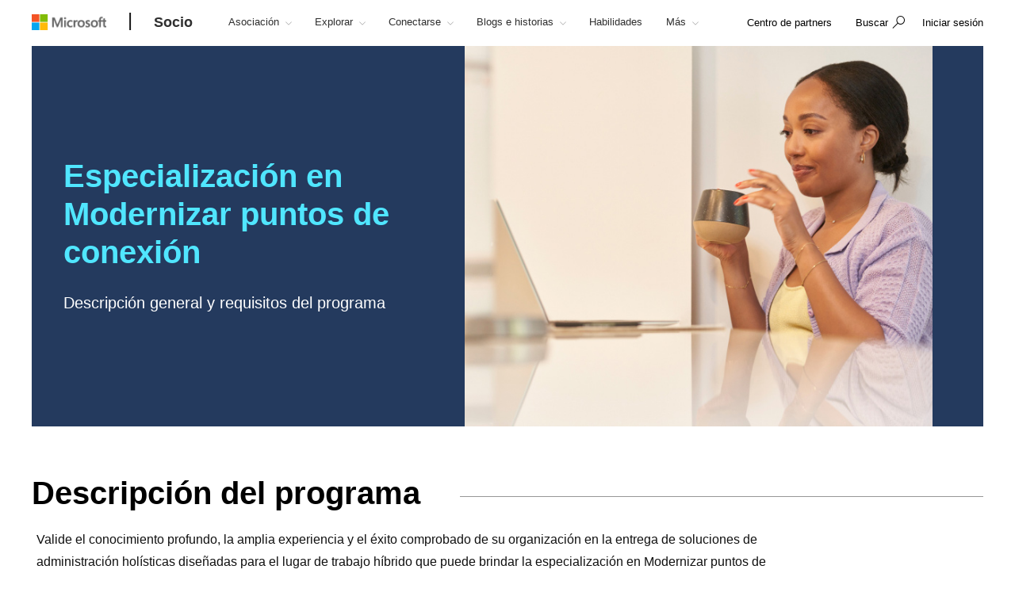

--- FILE ---
content_type: text/html; charset=utf-8
request_url: https://partner.microsoft.com/es-pr/partnership/specialization/modernize-endpoints
body_size: 22191
content:

<!DOCTYPE html>
<html lang="es-PR">
<head>

    <meta charset="utf-8" />
    <meta http-equiv="X-UA-Compatible" content="IE=edge" />
    <meta content="text/html; charset=utf-8" http-equiv="Content-Type" />
    <link rel="shortcut icon" type="image/x-icon" href="/favicon.ico" />
    <title>Especialización en Modernizar puntos de conexión</title>
    <meta name="description" content="Con esta especialización, destaque su experiencia en la entrega de soluciones de administración seguras y holísticas, diseñadas para el lugar de trabajo híbrido." />
    <meta name="keywords" content="Modernizar puntos de conexión, Microsoft, Especializaciones, Trabajo moderno, Microsoft Partner Network, Partner de soluciones, Membresía" />
    <meta name="viewport" content="width=device-width, initial-scale=1" />

   

    <!--
To collect end-user usage analytics about your application,
insert the following script into each page you want to track.
Place this code immediately before the closing </head> tag,
and before any other scripts. Your first data will appear
automatically in just a few seconds.
-->
<script type="text/javascript">
    var appInsights = window.appInsights || function(config) {
        function r(config) {
            t[config] = function() {
                var i = arguments;
                t.queue.push(function() { t[config].apply(t, i) })
            }
        }

        var t = { config: config }, u = document, e = window, o = "script", s = u.createElement(o), i, f;
        for (s.src = config.url || "//az416426.vo.msecnd.net/scripts/a/ai.0.js", u.getElementsByTagName(o)[0].parentNode.appendChild(s), t.cookie = u.cookie, t.queue = [], i = ["Event", "Exception", "Metric", "PageView", "Trace"]; i.length;)r("track" + i.pop());
        return r("setAuthenticatedUserContext"), r("clearAuthenticatedUserContext"), config.disableExceptionTracking || (i = "onerror", r("_" + i), f = e[i], e[i] = function(config, r, u, e, o) {
            var s = f && f(config, r, u, e, o);
            return s !== !0 && t["_" + i](config, r, u, e, o), s
        }), t
    }({
        instrumentationKey: "0088207c-acbf-4357-84ee-8c3f18c7bc7b"
    });

    window.appInsights = appInsights;
    appInsights.trackPageView();
</script>

    <link href="/mssc/NewStandard/styles?v=BVJfEpc3KPaODXFDet7ssKGCuaWWvdCnQJ4sRB8JysE1" rel="stylesheet"/>




    <script src="/mssc/NewStandard/vendorjavascript?v=2k2s5R9MV0ojcErSZ6mW617BC_4rv5rYuSfpU-9jqWc1"></script>

    <script src="/mssc/NewStandard/Notifications?v=4J0av7wweGi5Ne9VCBe6xxQjfI_NwllRJ6czpJFp8jM1"></script>


    <script src="https://wcpstatic.microsoft.com/mscc/lib/v2/wcp-consent.js"></script>
    <script src="/mssc/javascript/EnableManageCookiesLink?v=J9QNanwyTcUoWRRf4q3c0EoAhrFNnQXihNzM8eTCRoI1"></script>


    <script>
        function GetTealiumCacheUrl() {
            return '/_SetTealiumCache';
        }
    </script>
    <script src="/mssc/NewStandard/TealiumCache?v=I2C63qKtX3WhFIErxTKhZipygvJSTF3juLu8Kva2_IU1"></script>






<link href="/mssc/NewStandard/FluentctaStyles?v=utRM_mr_yrjSAsULsDyyNpjN3G84kBI4mXLUOLtCtSM1" rel="stylesheet"/>

<link href="/mssc/NewStandard/fontRampV3styles?v=ayO5jrHnCDepIUXDMmCq-VkK-XYfsdGtUqw5xGl7Svk1" rel="stylesheet"/>

<link href="/mssc/NewStandard/forceBodyTo1em?v=PqPHtOUDjl8MYX-xbsP7Al7gGh7_ga6UyAVSh9G0Jck1" rel="stylesheet"/>

<link href="/mssc/NewStandard/bootstrapOverridesV1?v=4vdVFV9SXeLZ0-lKyv99CNGf3vv_ksfvp4fBjv5TRBE1" rel="stylesheet"/>


<link href="/mssc/NewStandard/LightNav?v=p66qhNAEWzgjh7tZPQ84xRpNPg1c7L0hslytDC8k4Yo1" rel="stylesheet"/>

<script src="/mssc/javascript/universal-header-v3-location?v=ylOM4h6QJZd8tLgDA5IiDrcRskEg4USncuqfuLSPaRQ1"></script>



<script src="/mssc/javascript/authentication?v=L61CY4QDC3ySwTIyPCbMgn-Ka_ZnwNw6OFRTt6QwSGc1"></script>

<script type="text/javascript">
    // TBD, pending the invention of a way to use MSAL JS to truely, silently, get a token from across domains
</script>

            <meta property="og:URL" content="https://partner.microsoft.com/es-pr/partnership/specialization/modernize-endpoints" />
        <meta property="og:title" content="Especializaci&#243;n en Modernizar puntos de conexi&#243;n" />
        <meta name="twitter:title" content="Especializaci&#243;n en Modernizar puntos de conexi&#243;n" />
        <meta property="og:description" content="Con esta especializaci&#243;n, destaque su experiencia en la entrega de soluciones de administraci&#243;n seguras y hol&#237;sticas, dise&#241;adas para el lugar de trabajo h&#237;brido." />
        <meta name="twitter:description" content="Con esta especializaci&#243;n, destaque su experiencia en la entrega de soluciones de administraci&#243;n seguras y hol&#237;sticas, dise&#241;adas para el lugar de trabajo h&#237;brido." />
        <meta property="og:image" content="https://partner.microsoft.com/-/media/mssc/mpn/partner/membership/images/membershipaction-pack.jpg" />
        <meta name="twitter:image" content="https://partner.microsoft.com/-/media/mssc/mpn/partner/membership/images/membershipaction-pack.jpg" />
        <meta property="og:locale" content="es_PR" />
        <meta property="og:site_name" content="partner.microsoft.com" />
    <meta property="og:type" content="article" />
    <meta name="twitter:card" content="summary" />

            <meta name="Search.SMDSCategory" content="9893811b-ecea-46cd-8141-88c87ed18f77" xmlns="http://www.w3.org/1999/xhtml" />
        <meta name="Search.SMDSCategory" content="f5f906e8-3cf0-4087-8022-88e74cc114ce" xmlns="http://www.w3.org/1999/xhtml" />
        <meta name="Search.SMDSCategory" content="06f85bc6-b7b1-4416-b331-d3ae669c459d" xmlns="http://www.w3.org/1999/xhtml" />
        <meta name="Search.SMDSCategory" content="e21bdc9f-2da0-463b-aa22-7d92ce9ecba9" xmlns="http://www.w3.org/1999/xhtml" />
        <meta name="Search.SMDSCategory" content="9d7acfb3-c1d5-4ee2-ad7b-52cacf977fb0" xmlns="http://www.w3.org/1999/xhtml" />

    
    

    <script>window['_fs_debug'] = false; window['_fs_host'] = 'fullstory.com'; window['_fs_script'] = 'edge.fullstory.com/s/fs.js'; window['_fs_org'] = 'VWMHY'; window['_fs_namespace'] = 'FS'; (function(m,n,e,t,l,o,g,y){ if (e in m) {if(m.console && m.console.log) { m.console.log('FullStory namespace conflict. Please set window["_fs_namespace"].');} return;} g=m[e]=function(a,b,s){g.q?g.q.push([a,b,s]):g._api(a,b,s);};g.q=[]; o=n.createElement(t);o.async=1;o.crossOrigin='anonymous';o.src='https://'+_fs_script; y=n.getElementsByTagName(t)[0];y.parentNode.insertBefore(o,y); g.identify=function(i,v,s){g(l,{uid:i},s);if(v)g(l,v,s)};g.setUserVars=function(v,s){g(l,v,s)};g.event=function(i,v,s){g('event',{n:i,p:v},s)}; g.anonymize=function(){g.identify(!!0)}; g.shutdown=function(){g("rec",!1)};g.restart=function(){g("rec",!0)}; g.log = function(a,b){g("log",[a,b])}; g.consent=function(a){g("consent",!arguments.length||a)}; g.identifyAccount=function(i,v){o='account';v=v||{};v.acctId=i;g(o,v)}; g.clearUserCookie=function(){}; g._w={};y='XMLHttpRequest';g._w[y]=m[y];y='fetch';g._w[y]=m[y]; if(m[y])m[y]=function(){return g._w[y].apply(this,arguments)}; g._v="1.2.0"; })(window,document,window['_fs_namespace'],'script','user');</script>

    
        <style>
    .dropdown-pivot-row .dropdown-pivot .selected-alert {display:none !important}
.dropdown-pivot label {display:none!important}
.flex-content-switcher-navlist li .tab-link {padding-top: 16px !important; padding-bottom: 16px !important;}
.flex-content-switcher-navpanel {padding-top: 0px !important; }
.flex-content-switcher-nav {min-height: 0px !important; }
.flex-content-switcher-content {min-height: 0px !important; }
.flex-photo-banner-container.row.ultra-blue.banner-2  .content-panel-inner .subhead1 {color: white;} 

    </style>
    <script type="text/javascript">
        window.onload = function RemoveWebsiteLangCookie() {
setTimeout(() => {
  console.log("remove lang unload");
    document.cookie = "partner.microsoft.com#lang=; expires=Thu, 01 Jan 1970 00:00:00 UTC; path=/;";
    console.log("remove lang-- done");
    // Function to be executed
}, 2000);	
}

    </script>

            <script src="/~/Media/ExternalReferences/Partner/MPNCore1.ashx"></script>
        <script src=" /~/Media/ExternalReferences/Partner/MPNCorePartnerBI.ashx"></script>
        <script src=" /~/media/ExternalReferences/Partner/hashtagfix.js"></script>
        <script src=" /~/media/ExternalReferences/Partner/361394.ashx"></script>
        <script src="/~/Media/MsSC/ExternalReferences/363556b.ashx"></script>

    <!--Emtpy Blade, no data source-->
    
    


</head>



<body data-spy="scroll" data-target="#msScrollspy" class=" ">


        <input type="hidden" id="hdnTenantKey" value="f566ae2f951641dba55feb201ae132c1-4de69316-04e6-4337-aa82-7d0f50fc7079-6872" />
        <input type="hidden" id="hdnGPCOptInValue" runat="server" />
<script type='text/javascript'>
    console.log("replac script");
</script>

    <!-- Overlay Placeholder -->
    
    



    <script>
    gmositecore._contextItemId = "9893811b-ecea-46cd-8141-88c87ed18f77";
    gmositecore._isPreview = "false";
    gmositecore._trackPageEventUrl = "/_TrackPageEvent";
    gmositecore._trackAssetProfileUrl = "/_TrackAssetProfile";
    gmositecore._triggerGoalUrl = "/_triggerGoal?goal=goalName";
    gmositecore._welcomeUrl = "";
    gmositecore._authType = "OpenIdConnect";
    gmositecore._useAccessibleVideoPlayer = "False";
    </script>
    <input id="currentURLLocale" name="currentURLLocale" type="hidden" value="es-PR" />

    <form id="mainform" method="post">
        <!--[if lte IE 7]>
            <p class="browsehappy">You are using an <strong>outdated</strong> browser. Please <a href="http://browsehappy.com/">upgrade your browser</a> to improve your experience.</p>
        <![endif]-->

        <div>
            <!-- Header Rendering -->
            <div id="cookie-banner"></div>
            <div>
    <div id="skiptocontent">
        <a href="#main-content" id="skip-link">Skip to Main Content</a>
    </div>
</div>



            <!--Emtpy Blade, no data source-->
            <!--header start-->


<div class="navbar navbar-fixed-top universal-header-v3 panel-dropdowns"  data-tracking-bladetype="UniversalHeaderV3" data-tracking-bladename="_Unified-Header" >
    <div class="container-v3">
        <div class="navbar-header-wrapper">
            <div class="navbar-header">
                <div class="navbar-top-menu">
                    <!-- hamburger menu -->
                    <div class="nav-hamburger">
                        <a href="javascript:void(0);" class="nav-hamburger-link" aria-label="Hamburger menu" tabindex="1">
                            <span class="nav-hamburger-inner"></span>
                        </a>
                    </div>
                    <!-- logo -->
                    <div class="ms-logo" role="banner">
                        
                        <a class="hidden-xs" aria-label="Microsoft logo" href="https://www.microsoft.com">
<img src="/-/media/mssc/ms-logo/microsoft-header-logo.png?h=46&amp;iar=0&amp;w=216&amp;la=es&amp;hash=A54988A32443FE988DDDF88939615875" class="hidden-xs" alt="Microsoft logo" width="216" height="46" aria-label="Microsoft logo" style="height:20px; width:auto;" />                        </a>

                        
                        <a class="visible-xs" aria-label="Microsoft logo" href="https://www.microsoft.com">
<img src="/-/media/mssc/ms-logo/microsoft_header_logo_mobile.png?h=46&amp;iar=0&amp;w=46&amp;la=es&amp;hash=3A4CDA7F53DC518FB3550422F8010DE5" class="visible-xs" alt="Microsoft Logo" width="46" height="46" aria-label="Microsoft logo" style="height:20px; width:auto;" />                        </a>
                    </div>
                    <!-- /.end logo -->

                    <!-- Sign in-->

        <div class="pull-right signin-control fs-exclude">
                <div class="pull-right nav-header-login-section">
                    <a href="/_login?authType=OpenIdConnect" onclick="gmositecore.signin('OpenIdConnect'); return false;" class="signin-icon">
                        <span class="">Iniciar sesi&#243;n</span>
                    </a>
                </div>
        </div>


                    <!-- Menu-->
                    <!-- Notification-->
                    <!-- Search from POC using bootstrap -->
                        <div class="dropdown categories-nav-li search-div light-nav-hidden" role="navigation">
                            <a href="javascript:void(0);" class="dropdown-toggle categories-nav-a search-a search-a__no-all-ms"  data-toggle="dropdown" role="button">
                                <span class="icon icon-search" role="img" aria-label="search icon"></span>
                                <span class="tooltiptext">search</span>
                                <span class="icon icon-arrow-back mobile-search-close"></span>
                                <span class="nav-search-text" role="button" aria-expanded="false">Buscar</span>
                            </a>
                            
    <input id="hdnResultsPath" value="https://partner.microsoft.com/es-pr/Search#/?search=" type="hidden" />
    <input id="hdnKeywordsNeededPromptText" value="Escriba una o m&#225;s palabras" type="hidden" />
        <div class="dropdown-menu search-bar-v3">
            <div class="search-dropdown-form">
                <div class="search-dropdown-curated">
                        <div class="search-dropdown-recent">
                            <a href="#" class="search-dropdown-clear-recent" title="Borrar">Borrar</a>
                            <div class="search-dropdown-recent-label">Reciente</div>
                            <ul data-tracking-bladename="Search_recent"><li>&nbsp;</li></ul>
                        </div>
                                            <div class="search-dropdown-trending">
                            <div class="search-dropdown-trending-label">Sugerido</div>
                            <ul data-tracking-bladename="Search_suggestions">
                                            <li><a href="https://partner.microsoft.com/es-pr/partnership/solutions-partner" title="Obtenga m&#225;s informaci&#243;n sobre las designaciones de socio de soluciones" tabindex="7"><img src="/-/media/mssc/mpn/external/trending/checks.png" alt="Obtenga m&#225;s informaci&#243;n sobre las designaciones de socio de soluciones" />Obtenga m&#225;s informaci&#243;n sobre las designaciones de socio de soluciones</a></li>
                                            <li><a href="https://partner.microsoft.com/es-pr/solutions/azure/server-migration" title="Ayude a los clientes a migrar a la nube" tabindex="7"><img src="/-/media/mssc/mpn/external/trending/servermigration.png" alt="Ayude a los clientes a migrar a la nube" />Ayude a los clientes a migrar a la nube</a></li>
                                            <li><a href="https://partner.microsoft.com/es-pr/partnership/my-insights" title="Vea informes de ingresos y rendimiento" tabindex="7"><img src="/-/media/mssc/mpn/external/trending/financial.png" alt="Vea informes de ingresos y rendimiento" />Vea informes de ingresos y rendimiento</a></li>
                            </ul>
                        </div>
                </div>
                <input class="search-dropdown-input"
                       placeholder="Buscar Partner Network"
                       title="Buscar Partner Network"
                       aria-label="Search" name="SearchTextInHeader"
                       id="SearchTextinHeaderV3"
                       data-enablebingsuggestions="True"
                       data-enablelocalesensitivityforbingsuggestions="False"
                       data-bingsuggestionapitoken="658d784d624c4763a4ab94ac23b6307c"
                       data-bingcustomconfigurationid="2901c057-9537-46dd-911a-bbf4f75f74f8"
                       data-enablerecentsearchlisting="True"
                       data-numberofrecentsearchestokeep="5"
                       data-enabletrending="True" 
                />
                <button type="button" class="search-dropdown-button" id="search-header-icon-v3"><span class="icon icon-search search-dropdown-glyph"></span></button>
                <button type="button" class="search-close"><span>Cancelar</span></button>

            </div>
        </div>

                        </div>
                    <!-- /.end of the right sign in -->
                    <!-- nav bar menu start -->
                    <div class="collapse navbar-collapse uh-navigation" id="navbar-collapse-1">
                        <ul class="nav navbar-nav uh_nav" role="list">
                            
            <li class="signin-mobile" role="menuitem">
                <a href="/_login?authType=OpenIdConnect" onclick="gmositecore.signin('OpenIdConnect'); return false;" class="dropdown-toggle uh-navigation-dropdown" data-toggle="dropdown">
                    <p class="pull-left nw-nav-text">Iniciar sesi&#243;n</p>
                </a>

            </li>
                            <!-- add in site name -->
                            <li class="current-site">
                                    <a class="dropdown-toggle uh-navigation-dropdown icon-caret-rotate" href="https://partner.microsoft.com/es-pr/" aria-label="Socio" tabindex="1">
                                        <p class="nw-nav-text">Socio</p>
                                    </a>
                            </li>

                            <!-- site name end-->
                                        <li data-nav-item="1001" class="categories-nav-items light-nav-hidden">

                                            <a href="javascript:void(0);" class="dropdown-toggle icon-caret-rotate base-menu-item uh-navigation-dropdown" role="button" aria-label="Asociaci&#243;n" data-toggle=dropdown aria-expanded=false tabindex="1" title="">
                                                <p class="pull-left uh-p-bottom">
                                                    <span class="nw-nav-text">Asociaci&#243;n</span>
                                                        <span class="icon icon-caret-down"></span>
                                                </p>
                                            </a>

                                                <ul class="uh-dropdown-menu" >
                                                            <li class="uh-dropdown-submenu">

                                                                <a href="javascript:void(0);" class="dropdown-toggle icon-caret-rotate uh-navigation-dropdown-submenu" role="button" data-toggle=true aria-label="1 of 5 Para comenzar" aria-expanded=false title="">
                                                                    <p class="submenu-dropdown-text"> Para comenzar</p>
                                                                        <span class="icon icon-caret-down"></span>

                                                                </a>
                                                                    <ul class="uh-dropdown-menu uh-child-submenu">
                                                                                <li>
                                                                                    <a href="https://partner.microsoft.com/dashboard/account/v3/enrollment/introduction/partnership" class="uh-secondary" aria-label="1 of 4 &#218;nase al programa de partners">
                                                                                        <p class="submenu-dropdown-text">&#218;nase al programa de partners</p>
                                                                                    </a>
                                                                                </li>
                                                                                <li>
                                                                                    <a href="https://partner.microsoft.com/es-pr/partnership/partner-benefits-packages" class="uh-secondary" aria-label="2 of 4 Paquetes de beneficios para partners">
                                                                                        <p class="submenu-dropdown-text">Paquetes de beneficios para partners</p>
                                                                                    </a>
                                                                                </li>
                                                                                <li>
                                                                                    <a href="https://partner.microsoft.com/es-pr/partnership/isv-growth" class="uh-secondary" aria-label="3 of 4 Empresas de desarrollo de software">
                                                                                        <p class="submenu-dropdown-text">Empresas de desarrollo de software</p>
                                                                                    </a>
                                                                                </li>
                                                                                <li>
                                                                                    <a href="https://partner.microsoft.com/es-pr/partnership/compare-programs" class="uh-secondary" aria-label="4 of 4 Comparar las ofertas">
                                                                                        <p class="submenu-dropdown-text">Comparar las ofertas</p>
                                                                                    </a>
                                                                                </li>
                                                                    </ul>
                                                            </li>
                                                            <li class="uh-dropdown-submenu">

                                                                <a href="javascript:void(0);" class="dropdown-toggle icon-caret-rotate uh-navigation-dropdown-submenu" role="button" data-toggle=true aria-label="2 of 5 Crear" aria-expanded=false title="">
                                                                    <p class="submenu-dropdown-text"> Crear</p>
                                                                        <span class="icon icon-caret-down"></span>

                                                                </a>
                                                                    <ul class="uh-dropdown-menu uh-child-submenu">
                                                                                <li>
                                                                                    <a href="https://partner.microsoft.com/es-pr/explore/artificial-intelligence" class="uh-secondary" aria-label="1 of 3 IA">
                                                                                        <p class="submenu-dropdown-text">IA</p>
                                                                                    </a>
                                                                                </li>
                                                                                <li>
                                                                                    <a href="https://partner.microsoft.com/es-pr/partnership/partner/security" class="uh-secondary" aria-label="2 of 3 Fortalezca su seguridad">
                                                                                        <p class="submenu-dropdown-text">Fortalezca su seguridad</p>
                                                                                    </a>
                                                                                </li>
                                                                                <li>
                                                                                    <a href="https://partner.microsoft.com/es-pr/explore/solution-areas" class="uh-secondary" aria-label="3 of 3 &#193;reas de soluci&#243;n">
                                                                                        <p class="submenu-dropdown-text">&#193;reas de soluci&#243;n</p>
                                                                                    </a>
                                                                                </li>
                                                                    </ul>
                                                            </li>
                                                            <li class="uh-dropdown-submenu">

                                                                <a href="javascript:void(0);" class="dropdown-toggle icon-caret-rotate uh-navigation-dropdown-submenu" role="button" data-toggle=true aria-label="3 of 5 Lanzamiento al mercado" aria-expanded=false title="">
                                                                    <p class="submenu-dropdown-text"> Lanzamiento al mercado</p>
                                                                        <span class="icon icon-caret-down"></span>

                                                                </a>
                                                                    <ul class="uh-dropdown-menu uh-child-submenu">
                                                                                <li>
                                                                                    <a href="https://partner.microsoft.com/es-pr/solutions/go-to-market" class="uh-secondary" aria-label="1 of 3 Recursos de marketing">
                                                                                        <p class="submenu-dropdown-text">Recursos de marketing</p>
                                                                                    </a>
                                                                                </li>
                                                                                <li>
                                                                                    <a href="https://partner.microsoft.com/es-pr/partnership/marketplace" class="uh-secondary" aria-label="2 of 3 Microsoft Marketplace">
                                                                                        <p class="submenu-dropdown-text">Microsoft Marketplace</p>
                                                                                    </a>
                                                                                </li>
                                                                                <li>
                                                                                    <a href="https://partner.microsoft.com/es-pr/asset" class="uh-secondary" aria-label="3 of 3 Recursos del programa">
                                                                                        <p class="submenu-dropdown-text">Recursos del programa</p>
                                                                                    </a>
                                                                                </li>
                                                                    </ul>
                                                            </li>
                                                            <li class="uh-dropdown-submenu">

                                                                <a href="javascript:void(0);" class="dropdown-toggle icon-caret-rotate uh-navigation-dropdown-submenu" role="button" data-toggle=true aria-label="4 of 5 Vender" aria-expanded=false title="">
                                                                    <p class="submenu-dropdown-text"> Vender</p>
                                                                        <span class="icon icon-caret-down"></span>

                                                                </a>
                                                                    <ul class="uh-dropdown-menu uh-child-submenu">
                                                                                <li>
                                                                                    <a href="https://partner.microsoft.com/es-pr/partnership/sell-with-microsoft" class="uh-secondary" aria-label="1 of 5 Vender con Microsoft">
                                                                                        <p class="submenu-dropdown-text">Vender con Microsoft</p>
                                                                                    </a>
                                                                                </li>
                                                                                <li>
                                                                                    <a href="https://partner.microsoft.com/es-pr/partnership/cloud-solution-provider" class="uh-secondary" aria-label="2 of 5 Proveedor de soluciones en la nube">
                                                                                        <p class="submenu-dropdown-text">Proveedor de soluciones en la nube</p>
                                                                                    </a>
                                                                                </li>
                                                                                <li>
                                                                                    <a href="https://partner.microsoft.com/es-pr/partnership/new-commerce" class="uh-secondary" aria-label="3 of 5 Nueva experiencia de comercio">
                                                                                        <p class="submenu-dropdown-text">Nueva experiencia de comercio</p>
                                                                                    </a>
                                                                                </li>
                                                                                <li>
                                                                                    <a href="https://partner.microsoft.com/es-pr/partnership/partner-incentives" class="uh-secondary" aria-label="4 of 5 Incentivos para socios">
                                                                                        <p class="submenu-dropdown-text">Incentivos para socios</p>
                                                                                    </a>
                                                                                </li>
                                                                                <li>
                                                                                    <a href="https://partner.microsoft.com/es-pr/partnership/licensing-for-partners" class="uh-secondary" aria-label="5 of 5 Licencias para partners">
                                                                                        <p class="submenu-dropdown-text">Licencias para partners</p>
                                                                                    </a>
                                                                                </li>
                                                                    </ul>
                                                            </li>
                                                            <li class="uh-dropdown-submenu">

                                                                <a href="javascript:void(0);" class="dropdown-toggle icon-caret-rotate uh-navigation-dropdown-submenu" role="button" data-toggle=true aria-label="5 of 5 Distinguirse" aria-expanded=false title="">
                                                                    <p class="submenu-dropdown-text"> Distinguirse</p>
                                                                        <span class="icon icon-caret-down"></span>

                                                                </a>
                                                                    <ul class="uh-dropdown-menu uh-child-submenu">
                                                                                <li>
                                                                                    <a href="https://partner.microsoft.com/es-pr/partnership/solutions-partner" class="uh-secondary" aria-label="1 of 3 Designaciones de socios de soluciones">
                                                                                        <p class="submenu-dropdown-text">Designaciones de socios de soluciones</p>
                                                                                    </a>
                                                                                </li>
                                                                                <li>
                                                                                    <a href="https://partner.microsoft.com/es-pr/partnership/specialization" class="uh-secondary" aria-label="2 of 3 Especializaciones">
                                                                                        <p class="submenu-dropdown-text">Especializaciones</p>
                                                                                    </a>
                                                                                </li>
                                                                                <li>
                                                                                    <a href="https://partner.microsoft.com/es-pr/partnership/azure-expert-msp" class="uh-secondary" aria-label="3 of 3 MSP experto de Azure">
                                                                                        <p class="submenu-dropdown-text">MSP experto de Azure</p>
                                                                                    </a>
                                                                                </li>
                                                                    </ul>
                                                            </li>

                                                </ul>

                                        </li>
                                        <li data-nav-item="1002" class="categories-nav-items light-nav-hidden">

                                            <a href="javascript:void(0);" class="dropdown-toggle icon-caret-rotate base-menu-item uh-navigation-dropdown" role="button" aria-label="Explorar" data-toggle=dropdown aria-expanded=false tabindex="1" title="">
                                                <p class="pull-left uh-p-bottom">
                                                    <span class="nw-nav-text">Explorar</span>
                                                        <span class="icon icon-caret-down"></span>
                                                </p>
                                            </a>

                                                <ul class="uh-dropdown-menu" >
                                                            <li class="uh-dropdown-submenu">

                                                                <a href="javascript:void(0);" class="dropdown-toggle icon-caret-rotate uh-navigation-dropdown-submenu" role="button" data-toggle=true aria-label="1 of 2 Por oportunidad" aria-expanded=false title="">
                                                                    <p class="submenu-dropdown-text"> Por oportunidad</p>
                                                                        <span class="icon icon-caret-down"></span>

                                                                </a>
                                                                    <ul class="uh-dropdown-menu uh-child-submenu">
                                                                                <li>
                                                                                    <a href="https://partner.microsoft.com/es-pr/solutions/industry-solutions" class="uh-secondary" aria-label="1 of 5 Sectores">
                                                                                        <p class="submenu-dropdown-text">Sectores</p>
                                                                                    </a>
                                                                                </li>
                                                                                <li>
                                                                                    <a href="https://devicepartner.microsoft.com/" class="uh-secondary" aria-label="2 of 5 Socios de dispositivos">
                                                                                        <p class="submenu-dropdown-text">Socios de dispositivos</p>
                                                                                    </a>
                                                                                </li>
                                                                                <li>
                                                                                    <a href="https://partner.microsoft.com/es-pr/partnership/training-services-partners" class="uh-secondary" aria-label="3 of 5 Socios de aprendizaje">
                                                                                        <p class="submenu-dropdown-text">Socios de aprendizaje</p>
                                                                                    </a>
                                                                                </li>
                                                                                <li>
                                                                                    <a href="https://partner.microsoft.com/es-pr/explore/education" class="uh-secondary" aria-label="4 of 5 Socios de la educaci&#243;n">
                                                                                        <p class="submenu-dropdown-text">Socios de la educaci&#243;n</p>
                                                                                    </a>
                                                                                </li>
                                                                                <li>
                                                                                    <a href="https://partner.microsoft.com/es-pr/solutions/nonprofit" class="uh-secondary" aria-label="5 of 5 Sin fines de lucro">
                                                                                        <p class="submenu-dropdown-text">Sin fines de lucro</p>
                                                                                    </a>
                                                                                </li>
                                                                    </ul>
                                                            </li>
                                                            <li class="uh-dropdown-submenu">

                                                                <a href="javascript:void(0);" class="dropdown-toggle icon-caret-rotate uh-navigation-dropdown-submenu" role="button" data-toggle=true aria-label="2 of 2 Por &#225;rea de soluci&#243;n" aria-expanded=false title="">
                                                                    <p class="submenu-dropdown-text"> Por &#225;rea de soluci&#243;n</p>
                                                                        <span class="icon icon-caret-down"></span>

                                                                </a>
                                                                    <ul class="uh-dropdown-menu uh-child-submenu">
                                                                                <li>
                                                                                    <a href="https://partner.microsoft.com/es-pr/explore/solution-areas" class="uh-secondary" aria-label="1 of 4 Todas las &#225;reas de soluci&#243;n">
                                                                                        <p class="submenu-dropdown-text">Todas las &#225;reas de soluci&#243;n</p>
                                                                                    </a>
                                                                                </li>
                                                                                <li>
                                                                                    <a href="https://partner.microsoft.com/es-pr/explore/solution-areas/ai-business-solutions" class="uh-secondary" aria-label="2 of 4 Soluciones empresariales de IA">
                                                                                        <p class="submenu-dropdown-text">Soluciones empresariales de IA</p>
                                                                                    </a>
                                                                                </li>
                                                                                <li>
                                                                                    <a href="https://partner.microsoft.com/es-pr/explore/solution-areas/cloud-ai-platforms" class="uh-secondary" aria-label="3 of 4 Plataformas de nube e IA">
                                                                                        <p class="submenu-dropdown-text">Plataformas de nube e IA</p>
                                                                                    </a>
                                                                                </li>
                                                                                <li>
                                                                                    <a href="https://partner.microsoft.com/es-pr/explore/solution-areas/security" class="uh-secondary" aria-label="4 of 4 Seguridad">
                                                                                        <p class="submenu-dropdown-text">Seguridad</p>
                                                                                    </a>
                                                                                </li>
                                                                    </ul>
                                                            </li>

                                                </ul>

                                        </li>
                                        <li data-nav-item="1003" class="categories-nav-items light-nav-hidden">

                                            <a href="javascript:void(0);" class="dropdown-toggle icon-caret-rotate base-menu-item uh-navigation-dropdown" role="button" aria-label="Conectarse" data-toggle=dropdown aria-expanded=false tabindex="1" title="">
                                                <p class="pull-left uh-p-bottom">
                                                    <span class="nw-nav-text">Conectarse</span>
                                                        <span class="icon icon-caret-down"></span>
                                                </p>
                                            </a>

                                                <ul class="uh-dropdown-menu" >
                                                            <li class="uh-dropdown-submenu">

                                                                <a href="javascript:void(0);" class="dropdown-toggle icon-caret-rotate uh-navigation-dropdown-submenu" role="button" data-toggle=true aria-label="1 of 2 Momentos de partners" aria-expanded=false title="">
                                                                    <p class="submenu-dropdown-text"> Momentos de partners</p>
                                                                        <span class="icon icon-caret-down"></span>

                                                                </a>
                                                                    <ul class="uh-dropdown-menu uh-child-submenu">
                                                                                <li>
                                                                                    <a href="https://partner.microsoft.com/asset/collection/mcaps-start-for-partners#/" class="uh-secondary" aria-label="1 of 3 MCAPS Start for Partners">
                                                                                        <p class="submenu-dropdown-text">MCAPS Start for Partners</p>
                                                                                    </a>
                                                                                </li>
                                                                                <li>
                                                                                    <a href="https://ignite.microsoft.com/home" class="uh-secondary" aria-label="2 of 3 Microsoft Ignite">
                                                                                        <p class="submenu-dropdown-text">Microsoft Ignite</p>
                                                                                    </a>
                                                                                </li>
                                                                                <li>
                                                                                    <a href="https://partner.microsoft.com/inspire/awards" class="uh-secondary" aria-label="3 of 3 Premios Socio del a&#241;o">
                                                                                        <p class="submenu-dropdown-text">Premios Socio del a&#241;o</p>
                                                                                    </a>
                                                                                </li>
                                                                    </ul>
                                                            </li>
                                                            <li class="uh-dropdown-submenu">

                                                                <a href="javascript:void(0);" class="dropdown-toggle icon-caret-rotate uh-navigation-dropdown-submenu" role="button" data-toggle=true aria-label="2 of 2 Comunidades de partners" aria-expanded=false title="">
                                                                    <p class="submenu-dropdown-text"> Comunidades de partners</p>
                                                                        <span class="icon icon-caret-down"></span>

                                                                </a>
                                                                    <ul class="uh-dropdown-menu uh-child-submenu">
                                                                                <li>
                                                                                    <a href="https://techcommunity.microsoft.com/t5/microsoft-partner-community/ct-p/PartnerCommunity" class="uh-secondary" aria-label="1 of 3 Comunidad de partners de Microsoft">
                                                                                        <p class="submenu-dropdown-text">Comunidad de partners de Microsoft</p>
                                                                                    </a>
                                                                                </li>
                                                                                <li>
                                                                                    <a href="https://techcommunity.microsoft.com/category/mcpp/blog/specialization-blog" class="uh-secondary" aria-label="2 of 3 Espacio de la comunidad de especializaciones">
                                                                                        <p class="submenu-dropdown-text">Espacio de la comunidad de especializaciones</p>
                                                                                    </a>
                                                                                </li>
                                                                                <li>
                                                                                    <a href="https://partner.microsoft.com/es-pr/connect/partner-communities" class="uh-secondary" aria-label="3 of 3 Asociaciones dirigidas por partners">
                                                                                        <p class="submenu-dropdown-text">Asociaciones dirigidas por partners</p>
                                                                                    </a>
                                                                                </li>
                                                                    </ul>
                                                            </li>

                                                </ul>

                                        </li>
                                        <li data-nav-item="1004" class="categories-nav-items light-nav-hidden">

                                            <a href="javascript:void(0);" class="dropdown-toggle icon-caret-rotate base-menu-item uh-navigation-dropdown" role="button" aria-label="Blogs e historias" data-toggle=dropdown aria-expanded=false tabindex="1" title="">
                                                <p class="pull-left uh-p-bottom">
                                                    <span class="nw-nav-text">Blogs e historias</span>
                                                        <span class="icon icon-caret-down"></span>
                                                </p>
                                            </a>

                                                <ul class="uh-dropdown-menu">
                                                            <li>
                                                                <a href="https://partner.microsoft.com/es-pr/blog" class="uh-secondary uh-secondary-only" aria-label="1 of 2 Blog de Microsoft Partner">
                                                                    <p class="submenu-dropdown-text">Blog de Microsoft Partner</p>
                                                                </a>
                                                            </li>
                                                            <li>
                                                                <a href="https://partner.microsoft.com/es-pr/connect/case-studies" class="uh-secondary uh-secondary-only" aria-label="2 of 2 Casos de &#233;xito de los socios">
                                                                    <p class="submenu-dropdown-text">Casos de &#233;xito de los socios</p>
                                                                </a>
                                                            </li>
                                                </ul>

                                        </li>
                                        <li data-nav-item="1005" class="categories-nav-items light-nav-hidden">

                                            <a href="https://partner.microsoft.com/es-pr/training" class=" base-menu-item uh-navigation-dropdown" role="button" aria-label="Habilidades"   tabindex="1" title="">
                                                <p class="pull-left uh-p-bottom">
                                                    <span class="nw-nav-text">Habilidades</span>
                                                </p>
                                            </a>

                                                <ul class="uh-dropdown-menu">
                                                </ul>

                                        </li>
                                        <li data-nav-item="1006" class="categories-nav-items light-nav-hidden">

                                            <a href="javascript:void(0);" class="dropdown-toggle icon-caret-rotate base-menu-item uh-navigation-dropdown" role="button" aria-label="Soporte y asesor&#237;a" data-toggle=dropdown aria-expanded=false tabindex="1" title="">
                                                <p class="pull-left uh-p-bottom">
                                                    <span class="nw-nav-text">Soporte y asesor&#237;a</span>
                                                        <span class="icon icon-caret-down"></span>
                                                </p>
                                            </a>

                                                <ul class="uh-dropdown-menu">
                                                            <li>
                                                                <a href="https://partner.microsoft.com/es-pr/support" class="uh-secondary uh-secondary-only" aria-label="1 of 3 Soporte t&#233;cnico">
                                                                    <p class="submenu-dropdown-text">Soporte t&#233;cnico</p>
                                                                </a>
                                                            </li>
                                                            <li>
                                                                <a href="https://partner.microsoft.com/es-pr/support/partnersupport" class="uh-secondary uh-secondary-only" aria-label="2 of 3 Planes de soporte para partners">
                                                                    <p class="submenu-dropdown-text">Planes de soporte para partners</p>
                                                                </a>
                                                            </li>
                                                            <li>
                                                                <a href="https://partner.microsoft.com/es-pr/training/technical-presales-deployment-services" class="uh-secondary uh-secondary-only" aria-label="3 of 3 Preventa t&#233;cnica e implementaci&#243;n">
                                                                    <p class="submenu-dropdown-text">Preventa t&#233;cnica e implementaci&#243;n</p>
                                                                </a>
                                                            </li>
                                                </ul>

                                        </li>
                                        <li data-nav-item="1007" class="categories-nav-items light-nav-hidden">

                                            <a href="https://partner.microsoft.com/es-pr/partnership/find-a-partner" class=" base-menu-item uh-navigation-dropdown" role="button" aria-label="Buscar un socio"   tabindex="1" title="">
                                                <p class="pull-left uh-p-bottom">
                                                    <span class="nw-nav-text">Buscar un socio</span>
                                                </p>
                                            </a>

                                                <ul class="uh-dropdown-menu">
                                                </ul>

                                        </li>


                            <li class="more-btn hidden categories-nav-items light-nav-hidden" id="moretextlink">
                                <a href="javascript:void(0);" class="dropdown-toggle base-menu-item uh-navigation-dropdown icon-caret-rotate" role="button" data-toggle="dropdown">
                                    <p class="uh-p-bottom">
                                        <span class="nw-nav-text">M&#225;s</span>
                                        <span class="icon icon-caret-down"></span>
                                    </p>
                                </a>
                                <ul class="uh-dropdown-menu" role="presentation">

                                            <li data-nav-item="1001" class="uh-dropdown-submenu">
                                                <a href="javascript:void(0);" class="dropdown-toggle icon-caret-rotate uh-navigation-dropdown-submenu" role="button" data-toggle=dropdown>
                                                    <p class="submenu-dropdown-text"> Asociaci&#243;n</p>

                                                        <span class="icon icon-caret-down"></span>
                                                </a>
                                                    <ul class="uh-dropdown-menu uh-child-submenu">
                                                                <li class="uh-child-tertiary">


                                                                    <a href="javascript:void(0);" class="dropdown-toggle icon-caret-rotate uh-navigation-dropdown-submenu-tertiary" data-toggle=dropdown role="link" aria-label="Para comenzar" aria-expanded=false title="">
                                                                        <p class="submenu-dropdown-text">Para comenzar</p>
                                                                            <span class="icon icon-caret-down"></span>
                                                                    </a>
                                                                        <ul class="uh-dropdown-menu uh-child-submenu uh-tertiary-child-menu">
                                                                                    <li>


                                                                                        <a href="https://partner.microsoft.com/dashboard/account/v3/enrollment/introduction/partnership" aria-label="&#218;nase al programa de partners">
                                                                                            <p class="submenu-dropdown-text">&#218;nase al programa de partners</p>
                                                                                        </a>
                                                                                    </li>
                                                                                    <li>


                                                                                        <a href="https://partner.microsoft.com/es-pr/partnership/partner-benefits-packages" aria-label="Paquetes de beneficios para partners">
                                                                                            <p class="submenu-dropdown-text">Paquetes de beneficios para partners</p>
                                                                                        </a>
                                                                                    </li>
                                                                                    <li>


                                                                                        <a href="https://partner.microsoft.com/es-pr/partnership/isv-growth" aria-label="Empresas de desarrollo de software">
                                                                                            <p class="submenu-dropdown-text">Empresas de desarrollo de software</p>
                                                                                        </a>
                                                                                    </li>
                                                                                    <li>


                                                                                        <a href="https://partner.microsoft.com/es-pr/partnership/compare-programs" aria-label="Comparar las ofertas">
                                                                                            <p class="submenu-dropdown-text">Comparar las ofertas</p>
                                                                                        </a>
                                                                                    </li>
                                                                        </ul>
                                                                </li>
                                                                <li class="uh-child-tertiary">


                                                                    <a href="javascript:void(0);" class="dropdown-toggle icon-caret-rotate uh-navigation-dropdown-submenu-tertiary" data-toggle=dropdown role="link" aria-label="Crear" aria-expanded=false title="">
                                                                        <p class="submenu-dropdown-text">Crear</p>
                                                                            <span class="icon icon-caret-down"></span>
                                                                    </a>
                                                                        <ul class="uh-dropdown-menu uh-child-submenu uh-tertiary-child-menu">
                                                                                    <li>


                                                                                        <a href="https://partner.microsoft.com/es-pr/explore/artificial-intelligence" aria-label="IA">
                                                                                            <p class="submenu-dropdown-text">IA</p>
                                                                                        </a>
                                                                                    </li>
                                                                                    <li>


                                                                                        <a href="https://partner.microsoft.com/es-pr/partnership/partner/security" aria-label="Fortalezca su seguridad">
                                                                                            <p class="submenu-dropdown-text">Fortalezca su seguridad</p>
                                                                                        </a>
                                                                                    </li>
                                                                                    <li>


                                                                                        <a href="https://partner.microsoft.com/es-pr/explore/solution-areas" aria-label="&#193;reas de soluci&#243;n">
                                                                                            <p class="submenu-dropdown-text">&#193;reas de soluci&#243;n</p>
                                                                                        </a>
                                                                                    </li>
                                                                        </ul>
                                                                </li>
                                                                <li class="uh-child-tertiary">


                                                                    <a href="javascript:void(0);" class="dropdown-toggle icon-caret-rotate uh-navigation-dropdown-submenu-tertiary" data-toggle=dropdown role="link" aria-label="Lanzamiento al mercado" aria-expanded=false title="">
                                                                        <p class="submenu-dropdown-text">Lanzamiento al mercado</p>
                                                                            <span class="icon icon-caret-down"></span>
                                                                    </a>
                                                                        <ul class="uh-dropdown-menu uh-child-submenu uh-tertiary-child-menu">
                                                                                    <li>


                                                                                        <a href="https://partner.microsoft.com/es-pr/solutions/go-to-market" aria-label="Recursos de marketing">
                                                                                            <p class="submenu-dropdown-text">Recursos de marketing</p>
                                                                                        </a>
                                                                                    </li>
                                                                                    <li>


                                                                                        <a href="https://partner.microsoft.com/es-pr/partnership/marketplace" aria-label="Microsoft Marketplace">
                                                                                            <p class="submenu-dropdown-text">Microsoft Marketplace</p>
                                                                                        </a>
                                                                                    </li>
                                                                                    <li>


                                                                                        <a href="https://partner.microsoft.com/es-pr/asset" aria-label="Recursos del programa">
                                                                                            <p class="submenu-dropdown-text">Recursos del programa</p>
                                                                                        </a>
                                                                                    </li>
                                                                        </ul>
                                                                </li>
                                                                <li class="uh-child-tertiary">


                                                                    <a href="javascript:void(0);" class="dropdown-toggle icon-caret-rotate uh-navigation-dropdown-submenu-tertiary" data-toggle=dropdown role="link" aria-label="Vender" aria-expanded=false title="">
                                                                        <p class="submenu-dropdown-text">Vender</p>
                                                                            <span class="icon icon-caret-down"></span>
                                                                    </a>
                                                                        <ul class="uh-dropdown-menu uh-child-submenu uh-tertiary-child-menu">
                                                                                    <li>


                                                                                        <a href="https://partner.microsoft.com/es-pr/partnership/sell-with-microsoft" aria-label="Vender con Microsoft">
                                                                                            <p class="submenu-dropdown-text">Vender con Microsoft</p>
                                                                                        </a>
                                                                                    </li>
                                                                                    <li>


                                                                                        <a href="https://partner.microsoft.com/es-pr/partnership/cloud-solution-provider" aria-label="Proveedor de soluciones en la nube">
                                                                                            <p class="submenu-dropdown-text">Proveedor de soluciones en la nube</p>
                                                                                        </a>
                                                                                    </li>
                                                                                    <li>


                                                                                        <a href="https://partner.microsoft.com/es-pr/partnership/new-commerce" aria-label="Nueva experiencia de comercio">
                                                                                            <p class="submenu-dropdown-text">Nueva experiencia de comercio</p>
                                                                                        </a>
                                                                                    </li>
                                                                                    <li>


                                                                                        <a href="https://partner.microsoft.com/es-pr/partnership/partner-incentives" aria-label="Incentivos para socios">
                                                                                            <p class="submenu-dropdown-text">Incentivos para socios</p>
                                                                                        </a>
                                                                                    </li>
                                                                                    <li>


                                                                                        <a href="https://partner.microsoft.com/es-pr/partnership/licensing-for-partners" aria-label="Licencias para partners">
                                                                                            <p class="submenu-dropdown-text">Licencias para partners</p>
                                                                                        </a>
                                                                                    </li>
                                                                        </ul>
                                                                </li>
                                                                <li class="uh-child-tertiary">


                                                                    <a href="javascript:void(0);" class="dropdown-toggle icon-caret-rotate uh-navigation-dropdown-submenu-tertiary" data-toggle=dropdown role="link" aria-label="Distinguirse" aria-expanded=false title="">
                                                                        <p class="submenu-dropdown-text">Distinguirse</p>
                                                                            <span class="icon icon-caret-down"></span>
                                                                    </a>
                                                                        <ul class="uh-dropdown-menu uh-child-submenu uh-tertiary-child-menu">
                                                                                    <li>


                                                                                        <a href="https://partner.microsoft.com/es-pr/partnership/solutions-partner" aria-label="Designaciones de socios de soluciones">
                                                                                            <p class="submenu-dropdown-text">Designaciones de socios de soluciones</p>
                                                                                        </a>
                                                                                    </li>
                                                                                    <li>


                                                                                        <a href="https://partner.microsoft.com/es-pr/partnership/specialization" aria-label="Especializaciones">
                                                                                            <p class="submenu-dropdown-text">Especializaciones</p>
                                                                                        </a>
                                                                                    </li>
                                                                                    <li>


                                                                                        <a href="https://partner.microsoft.com/es-pr/partnership/azure-expert-msp" aria-label="MSP experto de Azure">
                                                                                            <p class="submenu-dropdown-text">MSP experto de Azure</p>
                                                                                        </a>
                                                                                    </li>
                                                                        </ul>
                                                                </li>
                                                    </ul>
                                            </li>
                                            <li data-nav-item="1002" class="uh-dropdown-submenu">
                                                <a href="javascript:void(0);" class="dropdown-toggle icon-caret-rotate uh-navigation-dropdown-submenu" role="button" data-toggle=dropdown>
                                                    <p class="submenu-dropdown-text"> Explorar</p>

                                                        <span class="icon icon-caret-down"></span>
                                                </a>
                                                    <ul class="uh-dropdown-menu uh-child-submenu">
                                                                <li class="uh-child-tertiary">


                                                                    <a href="javascript:void(0);" class="dropdown-toggle icon-caret-rotate uh-navigation-dropdown-submenu-tertiary" data-toggle=dropdown role="link" aria-label="Por oportunidad" aria-expanded=false title="">
                                                                        <p class="submenu-dropdown-text">Por oportunidad</p>
                                                                            <span class="icon icon-caret-down"></span>
                                                                    </a>
                                                                        <ul class="uh-dropdown-menu uh-child-submenu uh-tertiary-child-menu">
                                                                                    <li>


                                                                                        <a href="https://partner.microsoft.com/es-pr/solutions/industry-solutions" aria-label="Sectores">
                                                                                            <p class="submenu-dropdown-text">Sectores</p>
                                                                                        </a>
                                                                                    </li>
                                                                                    <li>


                                                                                        <a href="https://devicepartner.microsoft.com/" aria-label="Socios de dispositivos">
                                                                                            <p class="submenu-dropdown-text">Socios de dispositivos</p>
                                                                                        </a>
                                                                                    </li>
                                                                                    <li>


                                                                                        <a href="https://partner.microsoft.com/es-pr/partnership/training-services-partners" aria-label="Socios de aprendizaje">
                                                                                            <p class="submenu-dropdown-text">Socios de aprendizaje</p>
                                                                                        </a>
                                                                                    </li>
                                                                                    <li>


                                                                                        <a href="https://partner.microsoft.com/es-pr/explore/education" aria-label="Socios de la educaci&#243;n">
                                                                                            <p class="submenu-dropdown-text">Socios de la educaci&#243;n</p>
                                                                                        </a>
                                                                                    </li>
                                                                                    <li>


                                                                                        <a href="https://partner.microsoft.com/es-pr/solutions/nonprofit" aria-label="Sin fines de lucro">
                                                                                            <p class="submenu-dropdown-text">Sin fines de lucro</p>
                                                                                        </a>
                                                                                    </li>
                                                                        </ul>
                                                                </li>
                                                                <li class="uh-child-tertiary">


                                                                    <a href="javascript:void(0);" class="dropdown-toggle icon-caret-rotate uh-navigation-dropdown-submenu-tertiary" data-toggle=dropdown role="link" aria-label="Por &#225;rea de soluci&#243;n" aria-expanded=false title="">
                                                                        <p class="submenu-dropdown-text">Por &#225;rea de soluci&#243;n</p>
                                                                            <span class="icon icon-caret-down"></span>
                                                                    </a>
                                                                        <ul class="uh-dropdown-menu uh-child-submenu uh-tertiary-child-menu">
                                                                                    <li>


                                                                                        <a href="https://partner.microsoft.com/es-pr/explore/solution-areas" aria-label="Todas las &#225;reas de soluci&#243;n">
                                                                                            <p class="submenu-dropdown-text">Todas las &#225;reas de soluci&#243;n</p>
                                                                                        </a>
                                                                                    </li>
                                                                                    <li>


                                                                                        <a href="https://partner.microsoft.com/es-pr/explore/solution-areas/ai-business-solutions" aria-label="Soluciones empresariales de IA">
                                                                                            <p class="submenu-dropdown-text">Soluciones empresariales de IA</p>
                                                                                        </a>
                                                                                    </li>
                                                                                    <li>


                                                                                        <a href="https://partner.microsoft.com/es-pr/explore/solution-areas/cloud-ai-platforms" aria-label="Plataformas de nube e IA">
                                                                                            <p class="submenu-dropdown-text">Plataformas de nube e IA</p>
                                                                                        </a>
                                                                                    </li>
                                                                                    <li>


                                                                                        <a href="https://partner.microsoft.com/es-pr/explore/solution-areas/security" aria-label="Seguridad">
                                                                                            <p class="submenu-dropdown-text">Seguridad</p>
                                                                                        </a>
                                                                                    </li>
                                                                        </ul>
                                                                </li>
                                                    </ul>
                                            </li>
                                            <li data-nav-item="1003" class="uh-dropdown-submenu">
                                                <a href="javascript:void(0);" class="dropdown-toggle icon-caret-rotate uh-navigation-dropdown-submenu" role="button" data-toggle=dropdown>
                                                    <p class="submenu-dropdown-text"> Conectarse</p>

                                                        <span class="icon icon-caret-down"></span>
                                                </a>
                                                    <ul class="uh-dropdown-menu uh-child-submenu">
                                                                <li class="uh-child-tertiary">


                                                                    <a href="javascript:void(0);" class="dropdown-toggle icon-caret-rotate uh-navigation-dropdown-submenu-tertiary" data-toggle=dropdown role="link" aria-label="Momentos de partners" aria-expanded=false title="">
                                                                        <p class="submenu-dropdown-text">Momentos de partners</p>
                                                                            <span class="icon icon-caret-down"></span>
                                                                    </a>
                                                                        <ul class="uh-dropdown-menu uh-child-submenu uh-tertiary-child-menu">
                                                                                    <li>


                                                                                        <a href="https://partner.microsoft.com/asset/collection/mcaps-start-for-partners#/" aria-label="MCAPS Start for Partners">
                                                                                            <p class="submenu-dropdown-text">MCAPS Start for Partners</p>
                                                                                        </a>
                                                                                    </li>
                                                                                    <li>


                                                                                        <a href="https://ignite.microsoft.com/home" aria-label="Microsoft Ignite">
                                                                                            <p class="submenu-dropdown-text">Microsoft Ignite</p>
                                                                                        </a>
                                                                                    </li>
                                                                                    <li>


                                                                                        <a href="https://partner.microsoft.com/inspire/awards" aria-label="Premios Socio del a&#241;o">
                                                                                            <p class="submenu-dropdown-text">Premios Socio del a&#241;o</p>
                                                                                        </a>
                                                                                    </li>
                                                                        </ul>
                                                                </li>
                                                                <li class="uh-child-tertiary">


                                                                    <a href="javascript:void(0);" class="dropdown-toggle icon-caret-rotate uh-navigation-dropdown-submenu-tertiary" data-toggle=dropdown role="link" aria-label="Comunidades de partners" aria-expanded=false title="">
                                                                        <p class="submenu-dropdown-text">Comunidades de partners</p>
                                                                            <span class="icon icon-caret-down"></span>
                                                                    </a>
                                                                        <ul class="uh-dropdown-menu uh-child-submenu uh-tertiary-child-menu">
                                                                                    <li>


                                                                                        <a href="https://techcommunity.microsoft.com/t5/microsoft-partner-community/ct-p/PartnerCommunity" aria-label="Comunidad de partners de Microsoft">
                                                                                            <p class="submenu-dropdown-text">Comunidad de partners de Microsoft</p>
                                                                                        </a>
                                                                                    </li>
                                                                                    <li>


                                                                                        <a href="https://techcommunity.microsoft.com/category/mcpp/blog/specialization-blog" aria-label="Espacio de la comunidad de especializaciones">
                                                                                            <p class="submenu-dropdown-text">Espacio de la comunidad de especializaciones</p>
                                                                                        </a>
                                                                                    </li>
                                                                                    <li>


                                                                                        <a href="https://partner.microsoft.com/es-pr/connect/partner-communities" aria-label="Asociaciones dirigidas por partners">
                                                                                            <p class="submenu-dropdown-text">Asociaciones dirigidas por partners</p>
                                                                                        </a>
                                                                                    </li>
                                                                        </ul>
                                                                </li>
                                                    </ul>
                                            </li>
                                            <li data-nav-item="1004" class="uh-dropdown-submenu">
                                                <a href="javascript:void(0);" class="dropdown-toggle icon-caret-rotate uh-navigation-dropdown-submenu" role="button" data-toggle=dropdown>
                                                    <p class="submenu-dropdown-text"> Blogs e historias</p>

                                                        <span class="icon icon-caret-down"></span>
                                                </a>
                                                    <ul class="uh-dropdown-menu uh-child-submenu">
                                                                <li class="uh-child-tertiary">


                                                                    <a href="https://partner.microsoft.com/es-pr/blog" class=" uh-navigation-dropdown-submenu-tertiary"  role="link" aria-label="Blog de Microsoft Partner"  title="">
                                                                        <p class="submenu-dropdown-text">Blog de Microsoft Partner</p>
                                                                    </a>
                                                                </li>
                                                                <li class="uh-child-tertiary">


                                                                    <a href="https://partner.microsoft.com/es-pr/connect/case-studies" class=" uh-navigation-dropdown-submenu-tertiary"  role="link" aria-label="Casos de &#233;xito de los socios"  title="">
                                                                        <p class="submenu-dropdown-text">Casos de &#233;xito de los socios</p>
                                                                    </a>
                                                                </li>
                                                    </ul>
                                            </li>
                                            <li data-nav-item="1005" class="uh-dropdown-submenu">
                                                <a href="https://partner.microsoft.com/es-pr/training" class=" uh-navigation-dropdown-submenu" role="button" data-toggle=>
                                                    <p class="submenu-dropdown-text"> Habilidades</p>

                                                </a>
                                            </li>
                                            <li data-nav-item="1006" class="uh-dropdown-submenu">
                                                <a href="javascript:void(0);" class="dropdown-toggle icon-caret-rotate uh-navigation-dropdown-submenu" role="button" data-toggle=dropdown>
                                                    <p class="submenu-dropdown-text"> Soporte y asesor&#237;a</p>

                                                        <span class="icon icon-caret-down"></span>
                                                </a>
                                                    <ul class="uh-dropdown-menu uh-child-submenu">
                                                                <li class="uh-child-tertiary">


                                                                    <a href="https://partner.microsoft.com/es-pr/support" class=" uh-navigation-dropdown-submenu-tertiary"  role="link" aria-label="Soporte t&#233;cnico"  title="">
                                                                        <p class="submenu-dropdown-text">Soporte t&#233;cnico</p>
                                                                    </a>
                                                                </li>
                                                                <li class="uh-child-tertiary">


                                                                    <a href="https://partner.microsoft.com/es-pr/support/partnersupport" class=" uh-navigation-dropdown-submenu-tertiary"  role="link" aria-label="Planes de soporte para partners"  title="">
                                                                        <p class="submenu-dropdown-text">Planes de soporte para partners</p>
                                                                    </a>
                                                                </li>
                                                                <li class="uh-child-tertiary">


                                                                    <a href="https://partner.microsoft.com/es-pr/training/technical-presales-deployment-services" class=" uh-navigation-dropdown-submenu-tertiary"  role="link" aria-label="Preventa t&#233;cnica e implementaci&#243;n"  title="">
                                                                        <p class="submenu-dropdown-text">Preventa t&#233;cnica e implementaci&#243;n</p>
                                                                    </a>
                                                                </li>
                                                    </ul>
                                            </li>
                                            <li data-nav-item="1007" class="uh-dropdown-submenu">
                                                <a href="https://partner.microsoft.com/es-pr/partnership/find-a-partner" class=" uh-navigation-dropdown-submenu" role="button" data-toggle=>
                                                    <p class="submenu-dropdown-text"> Buscar un socio</p>

                                                </a>
                                            </li>
                                </ul>

                            </li>

                                <li class="categories-nav-items light-nav-hidden nav-item-dashboard">
                                    <a href="https://partner.microsoft.com/es-pr/dashboard" target="" class="dropdown-toggle base-menu-item uh-navigation-dropdown icon-caret-rotate" tabindex="1">
                                        <p class="pull-left uh-p-bottom">
                                            <span class="nw-nav-text">Centro de partners</span>
                                        </p>
                                    </a>
                                    <ul class="uh-dropdown-menu" style="min-height: 1px;"></ul>
                                </li>

                        </ul>
                            <div class=" dashboard-container light-nav-hidden">
                                <a href="https://partner.microsoft.com/es-pr/dashboard" target="" class="dashboard" role="link" aria-label="Centro de partners" tabindex="0">
                                    <p class="nw-nav-text dashboard-text" role="navigation">Centro de partners</p>
                                </a>
                            </div>
                        <!-- /. nav bar -->
                    </div>
                </div>

                <a href="javascript:void(0);" class="dropdown-toggle all-ms-hamburger icon-caret-rotate hide" aria-label="Men&#250; de navegaci&#243;n del encabezado" title="Men&#250; de navegaci&#243;n del encabezado" data-toggle="dropdown" role="button" aria-haspopup="true" aria-expanded="false">
                    <span class="icon icon-list"></span>
                    <span class="icon icon-close"></span>
                    <p class="all-ms-text">
                        Todo Microsoft
                        <span class="icon icon-caret-down"></span>
                    </p>
                </a>

                <div class="dropdown-menu all-ms-dropdown-menu">
                    <ul class="product-names">
                    </ul>
                    <ul class="product-families">
                    </ul>
                </div>


                <!-- end add in all ms -->

            </div>
        </div>
        <div class="mobile-header light-nav-hidden current-site">
                <a href="javascript:void(0);" class="dropdown-toggle icon-caret-rotate selected" data-toggle="collapse" data-target="#navbar-collapse-1" aria-expanded="false">
                    <p class="uh-p-bottom">
                        <span class="nw-nav-text">Socio</span>
                        <span class="icon icon-caret-down"></span>
                    </p>
                </a>
        </div>
    </div>
</div>
            
            
            
<link href="/mssc/styles/breadcrumb?v=q13djQLsehsqgmXEBrMdtsr8XpxmAsritql1lS-_YIk1" rel="stylesheet"/>


            

<script src="/mssc/javascript/flexnotification?v=5LyHNbQfu-a2U89dedzJ_Vrv7rvG974OAijjJXox-kg1"></script>
<link href="/mssc/styles/flexnotification?v=nMcdy1_2bKoTt1t9JNlEqsPx_TLRH9EAD5_EzRoPeKQ1" rel="stylesheet"/>
<script src="/mssc/javascript/ultra?v="></script>
<link href="/mssc/styles/ultra?v=ETerz3215aPJVAfjHD6iBHHL5gqOFIXaBaVCdpwFrzI1" rel="stylesheet"/>
<link href="/mssc/styles/ultra/fontramp2?v=I2W6iV8wahZTfpWTXRHlRmWwsDe7s6DgRQcQY5rrHyI1" rel="stylesheet"/>




            <!--Emtpy Blade, no data source-->
        </div>

        <div role="main" id="main-content">
            <!-- Network Profile Dialog Rendering -->

            <!-- Content Placeholder -->
            
<script src="/mssc/javascript/flexhero?v=N7jqZKP1s0zdl5fNBas1CjUdrcsIft5HDBEIYBA1rEE1"></script>
<link href="/mssc/styles/flexhero?v=Gg0fl_AaWIDqY37Gec1mj1uiIFFd3684fJlx5xWQKms1" rel="stylesheet"/>


<div 
     class="ultra"
     data-tracking-bladetype="FlexHero" data-tracking-bladename="1 Flex Hero"
     >
    <div class="flex-hero   spacer-bottom ultra-bg-dark-blue-txt-white has-image image-right">
            <div class="image-panel image-right">
<span class="mob-link" tabindex="-1">
                        <img class="mobile-image" alt="A woman looking at her laptop with a cup in her hand" src="/-/media/mssc/mpn/partner/membership/images/2_img_blade16_hero_m_460x283.jpg">
                    </span>

                    <img class="desktop-image" alt="A woman looking at her laptop with a cup in her hand" src="/-/media/mssc/mpn/partner/membership/images/1_img_blade16_hero_d_645x525.jpg">

            </div>
        <div class="reading-panel left">
                <div class="ultra-header">
                    <h2 class="h2-tag" aria-level="2">Especializaci&#243;n en Modernizar puntos de conexi&#243;n</h2>
                </div>
                    <div class="hb1">
            Descripción general y requisitos del programa
        </div>
                                </div>

        <div class="clearfix"></div>
    </div>
</div>
<link href="/mssc/styles/sectionheader?v=So-rNZx9KYhyDSO8jY9x8VrGu-CDtpVvBNYry-zv1Tk1" rel="stylesheet"/>


<div 
     class="ultra"
     data-tracking-bladetype="SectionHeader" data-tracking-bladename="2 Section Header"
     >

    <div class="section-header left  ">
            <div class="ultra-header line-on-right ultra-bg-trans-txt-black ">
                <h2 class="h2-tag">Descripci&#243;n del programa</h2>
            </div>
        <div class="clearfix"></div>
    </div>
</div>
<div class="Rich-Text-Component-V2" data-tracking-bladetype="RichTextComponent" data-tracking-bladename="3-Rich-Text-Component" >
    <div class="container-x rich-text-v2 comp-padding-top comp-padding-bottom ">
        <div class="row">
            <div class="col-lg-10 col-md-10 col-sm-12 col-xs-12">


<p class="Default"><span>Valide el conocimiento profundo, la amplia experiencia y el éxito comprobado de su organización en la entrega de soluciones de administración holísticas diseñadas para el lugar de trabajo híbrido que puede brindar la especialización en Modernizar puntos de conexión. <br /> <br /> El aumento del trabajo híbrido significa que las organizaciones necesitan administrar y permitir el acceso seguro a los recursos corporativos a través de terminales móviles, de escritorio y virtuales para capacitar mejor a sus empleados. Esto incluye dispositivos que los usuarios necesitan, sistemas operativos que son seguros por diseño, soluciones de administración de puntos de conexión y aplicaciones colaborativas a las que se puede acceder desde cualquier lugar. </span></p>
<p class="Default"><span>Los socios que obtengan una especialización tendrán una designación orientada al cliente en el perfil de su empresa, obtendrán acceso a programas específicos de comercialización y se les dará prioridad en las búsquedas de los clientes en <span style="color: #006fc0;"><a rel="noopener noreferrer" href="https://appsource.microsoft.com/marketplace/partner-dir" target="_blank" title="Microsoft AppSource">Microsoft AppSource</a></span></span>. </p>
<p class="Default"> </p>
<h3><strong>¿Cómo puedo aplicar? </strong></h3>
<p class="Default"><span>Solo los administradores de una cuenta de socio de Microsoft de la organización pueden enviar una solicitud para la especialización en Modernizar puntos de conexión. Si eres el administrador de la cuenta de socio de Microsoft de tu organización, puedes presentar tu solicitud al <a rel="noopener noreferrer" href="https://partner.microsoft.com/dashboard" title="iniciar sesión"> en tu cuenta del</a> Centro de socios y acceder a la sección de especializaciones de tu panel de control.</span></p>            </div>
        </div>
    </div>


    </div>



<div 
     class="ultra"
     data-tracking-bladetype="FlexHero" data-tracking-bladename="4 Flex Hero"
     >
    <div class="flex-hero   spacer-bottom ultra-bg-trans-txt-black  ">
        <div class="reading-panel center">
                <div class="ultra-header">
                    <h2 class="h2-tag" aria-level="2">&#191;Cu&#225;les son los requisitos?</h2>
                </div>
                    <div class="hb1">
            Los socios elegibles deben cumplir con los más altos estándares de prestación de servicios y soporte. Microsoft o un proveedor externo verificarán todos los requisitos (que están sujetos a cambios), ya sea automáticamente o mediante una revisión manual.
        </div>
                                </div>

        <div class="clearfix"></div>
    </div>
</div>
<script src="/mssc/javascript/flexcontainer?v="></script>
<link href="/mssc/styles/flexcontainer?v=r5bT1XqxDs44IqsP3MJqVwGi0_nuPHq4UoeixrQZM5o1" rel="stylesheet"/>


<div 
     class="ultra flex-container no-theme no-col  spacer-top spacer-bottom"
     data-tracking-bladetype="FlexContainer" data-tracking-bladename="5 Flex Container"
     >
    <div class="row flex-cards-tweak">
        
<link href="/mssc/styles/flextabs?v=F8OYnusQnlzoVaOgxkWUr0o53HUdxXykV6Rh2R5IZbM1" rel="stylesheet"/>

<script src="/mssc/javascript/flextabs?v=VOXmejW3CRHwziMcdDjsiRRPLsjGeln6dOhQ0Bs9nkU1"></script>


<script src="/mssc/javascript/flextabs?v=VOXmejW3CRHwziMcdDjsiRRPLsjGeln6dOhQ0Bs9nkU1"></script>
<link href="/mssc/styles/flextabs?v=F8OYnusQnlzoVaOgxkWUr0o53HUdxXykV6Rh2R5IZbM1" rel="stylesheet"/>


    <div class="ultra" data-tracking-bladetype="FlexTabs" data-tracking-bladename="5 Flex Tabs" >
        <div class="container-v4 flex-tabs">
            <div class="tabs-section standard">
                <!-- Nav tabs -->
                <div class="nav-section">
                    <span class="icon icon-trailing icon-caret-back slid-previous hidden"></span>
                    <span class="icon icon-trailing slid-next icon-caret-fwd"></span>
                    <ul class="nav nav-tabs tabs-center" role="tablist" id="tabanc">
                                <li role="presentation" class="active">
                                    <a href="#FlexTab71f2fcc9-bf53-4737-a692-ef7388c52aef-1" acc-path="#FlexTab71f2fcc9-bf53-4737-a692-ef7388c52aef-1-acc" aria-controls="cloud-panel-1" role="tab" data-toggle="tab" link="#tab-1">
                                        <h4 class="h4-tag">Designaci&#243;n de socio de soluciones</h4>
                                    </a>
                                </li>
                                <li role="presentation">
                                    <a href="#FlexTab71f2fcc9-bf53-4737-a692-ef7388c52aef-2" acc-path="#FlexTab71f2fcc9-bf53-4737-a692-ef7388c52aef-2-acc" aria-controls="cloud-panel-2" role="tab" data-toggle="tab" link="#tab-2">
                                        <h4 class="h4-tag">Desempe&#241;o</h4>
                                    </a>
                                </li>
                                <li role="presentation">
                                    <a href="#FlexTab71f2fcc9-bf53-4737-a692-ef7388c52aef-3" acc-path="#FlexTab71f2fcc9-bf53-4737-a692-ef7388c52aef-3-acc" aria-controls="cloud-panel-3" role="tab" data-toggle="tab" link="#tab-3">
                                        <h4 class="h4-tag"> Habilidades</h4>
                                    </a>
                                </li>
                                <li role="presentation">
                                    <a href="#FlexTab71f2fcc9-bf53-4737-a692-ef7388c52aef-4" acc-path="#FlexTab71f2fcc9-bf53-4737-a692-ef7388c52aef-4-acc" aria-controls="cloud-panel-4" role="tab" data-toggle="tab" link="#tab-4">
                                        <h4 class="h4-tag">Referencias de los clientes</h4>
                                    </a>
                                </li>

                    </ul>
                </div>
                <!-- Tab panes -->
                <div class="tab-content">
                            <div role="tabpanel" class="body-copy tab-pane active" id="cloud-panel-1" link="#tab-1">
                                <div class="Rich-Text-Component-V2" data-tracking-bladetype="RichTextComponent" data-tracking-bladename="Rich-Text-Component-Tab-1" >
    <div class="container-x rich-text-v2 comp-padding-top comp-padding-bottom ">
        <div class="row">
            <div class="col-lg-10 col-md-10 col-sm-12 col-xs-12">


<h2><span style="color: black;">Detalles</span></h2>
<p style="background: #fefeff;"><span style="color: black;">Su organización debe tener una designación activa de Socio de soluciones para Trabajo moderno.</span></p>            </div>
        </div>
    </div>


    </div>

                            </div>
                            <div role="tabpanel" class="body-copy tab-pane" id="cloud-panel-2" link="#tab-2">
                                <div class="Rich-Text-Component-V2" data-tracking-bladetype="RichTextComponent" data-tracking-bladename="Rich-Text-Component-Tab-2" >
    <div class="container-x rich-text-v2 comp-padding-top comp-padding-bottom ">
        <div class="row">
            <div class="col-lg-10 col-md-10 col-sm-12 col-xs-12">


<h2><span style="color: black;">Detalles</span></h2>
<p>Un crecimiento mínimo de 5000 usuarios activos mensuales (MAU) de Microsoft Intune en los últimos 12 meses. <br /><br /> Usuarios activos mensuales (MAU): los usuarios activos mensuales se calcula en función de una base de 28 días continuos y representan la cantidad única de usuarios que realizan una acción intencional en un servicio específico. <br /><br />
<p><em>Su empresa debería alcanzar los MAU a través de un <a href="https://assetsprod.microsoft.com/es-pr/claiming-partner-record-claims-guide.pptx" title="Socio de registro de que solicita CPOR">Socio de registro de que solicita (CPOR)</a>.</em></p>
<p><em>Puede encontrar recursos adicionales de CPOR y Microsoft <a href="https://learn.microsoft.com/en-us/partner-center/submit-osa-claim" target=" " title="aquí">aquí</a>.</em></p>            </div>
        </div>
    </div>


    </div>

                            </div>
                            <div role="tabpanel" class="body-copy tab-pane" id="cloud-panel-3" link="#tab-3">
                                <div class="Rich-Text-Component-V2" data-tracking-bladetype="RichTextComponent" data-tracking-bladename="Rich-Text-Component-Tab-3" >
    <div class="container-x rich-text-v2 comp-padding-top comp-padding-bottom ">
        <div class="row">
            <div class="col-lg-10 col-md-10 col-sm-12 col-xs-12">


<h2>Detalles</h2>
<p>Al menos cuatro personas que hayan aprobado estas certificaciones: <a href="https://docs.microsoft.com/learn/certifications/modern-desktop/" target="_blank" title="Microsoft 365 Certified: Endpoint Administrator Associate">Microsoft 365 Certified: Endpoint Administrator Associate</a> y <a href="https://docs.microsoft.com/learn/certifications/m365-enterprise-administrator/" title="Microsoft 365 Certified: Administrator Expert" target="_blank">Microsoft 365 Certified: Administrator Expert</a>.</p>
<strong>Y</strong> <br />
<p>Al menos dos personas que hayan aprobado la certificación <a href="https://docs.microsoft.com/learn/certifications/azure-virtual-desktop-specialty/" title="Microsoft Certified: Azure Virtual Desktop Specialty" target="_blank">Microsoft Certified: Azure Virtual Desktop Specialty</a>.</p>

<p>Puede tener una combinación de las mismas personas o diferentes personas que cumplan con los requisitos del examen.</p>            </div>
        </div>
    </div>


    </div>

                            </div>
                            <div role="tabpanel" class="body-copy tab-pane" id="cloud-panel-4" link="#tab-4">
                                <div class="Rich-Text-Component-V2" data-tracking-bladetype="RichTextComponent" data-tracking-bladename="Rich-Text-Component-Tab-4" >
    <div class="container-x rich-text-v2 comp-padding-top comp-padding-bottom ">
        <div class="row">
            <div class="col-lg-10 col-md-10 col-sm-12 col-xs-12">


<h2><span style="color: black;">Detalles</span></h2>
<p>
Tres referencias de clientes que demuestren el conocimiento profundo, la amplia experiencia y la capacidad comprobada de su organización para implementar soluciones de Modernizar puntos de conexión. Revise las <a href="https://assetsprod.microsoft.com/es-pr/specialization-customer-reference-guidelines.pdf" title="Directrices de referencia de clientes">Directrices de referencia de clientes</a> y las instrucciones de las plantillas antes de enviarlas.
</p>



            </div>
        </div>
    </div>


    </div>

                            </div>

                </div>
            </div>
        </div>
    </div>

    </div>
</div>


            <!--Emtpy Blade, no data source-->

            
<!-- Social Blade Start -->
    <div class="max-width social-blade light-nav-hidden" data-tracking-bladetype="SocialBlade" data-tracking-bladename="_SocialBladeConfig" >
        <div class="row bg-blue">
            <div class="container-rf social-header visible-lg">
                <div class="row">
                        <div class="col-lg-4 socialblade-follow-us">
                                    <span>Seguir</span>
                                        <a href="https://www.facebook.com/mspartner" class="fb" target="_blank"  title="Follow us on Facebook" aria-label="Follow us on Facebook">
                                                <span class="icon icon-soc-facebook icon-2x"></span>

                                        </a>
                                        <a href="https://twitter.com/msPartner" class="fb" target="_blank"  title="Follow us on Twitter" aria-label="Follow us on Twitter">
                                                <span class="icon icon-soc-twitter icon-2x"></span>

                                        </a>
                                        <a href="https://www.linkedin.com/company/3634496?trk=tyah&amp;trkInfo=clickedVertical%3Ashowcase%2CclickedEntityId%3A3634496%2Cidx%3A4-1-8%2CtarId%3A1473815168719%2Ctas%3Amicrosoft%20partner%20net" class="fb" target="_blank"  title="Follow us on Linkedin" aria-label="Follow us on Linkedin">
                                                <span class="icon icon-soc-linkedin icon-2x"></span>

                                        </a>
                                        <a href="https://www.youtube.com/user/msPartner" class="fb" target="_blank"  title="Follow us on YouTube" aria-label="Follow us on YouTube">
                                                <span class="icon icon-soc-youtube icon-2x"></span>

                                        </a>

                        </div>
                                            <div class="col-lg-4 social-feedback  social-feedback-x ">
                            <div class="table-center socialblade-feedback">
                                <div id="socialfeedback">
                                        <span>&#191;Te result&#243; &#250;til esta p&#225;gina?</span>

                                        <a href="javascript:void(0);" role="button" aria-label="&#191;Te result&#243; &#250;til esta p&#225;gina? S&#237;" title="" class="social-btn btn-gutter yes-btn">S&#237;</a>
                                                                            <a href="javascript:void(0);" role="button" aria-label="&#191;Te result&#243; &#250;til esta p&#225;gina? No" title="" class="social-btn no-btn">No</a>
                                </div>


                                <div class="feedback-block">
                                    <input type="hidden" id="hdnAdditionalFeedback" value="Comentarios adicionales" />
                                    <input type="hidden" id="hdnCharRemaining" value="caracteres restantes" />
                                        <span class="sb-content-desc">Comentarios adicionales</span>
                                    <textarea class="comments"></textarea>
                                        <span class="comments-message-box"><span class="spnCount"></span>caracteres restantes</span>
                                    <div class="feedback-button-row clearfix">
                                        <input name="" type="submit" class="social-btn submitBtn" value="Enviar" />
                                        <input name="" type="button" class="social-btn gutter" value="Omitir comentarios" />
                                    </div>
                                </div>
                                    <div class="thanks-message">&#161;Gracias por tus comentarios!</div>
                            </div>
                        </div>

                        <div class="col-lg-4 socialblade-share visible-lrg ">
                            <div class="pull-right">
                                        <span>Compartir</span>
                                            <a href="https://www.facebook.com/sharer/sharer.php?u=https://partner.microsoft.com/es-pr/partnership/specialization/modernize-endpoints" class="fb" target="_blank"  title="Share on Facebook" aria-label="Share on Facebook" data-mailto="False">
                                                    <span class="icon icon-soc-facebook icon-2x"></span>
                                            </a>
                                            <a href="https://twitter.com/share?url=https://partner.microsoft.com/es-pr/partnership/specialization/modernize-endpoints" class="fb" target="_blank"  title="Share on Twitter" aria-label="Share on Twitter" data-mailto="False">
                                                    <span class="icon icon-soc-twitter icon-2x"></span>
                                            </a>
                                            <a href="https://www.linkedin.com/shareArticle?mini=true&amp;url=https://partner.microsoft.com/es-pr/partnership/specialization/modernize-endpoints" class="fb" target="_blank"  title="Share on Linkedin" aria-label="Share on Linkedin" data-mailto="False">
                                                    <span class="icon icon-soc-linkedin icon-2x"></span>
                                            </a>
                            </div>

                        </div>



                </div>
            </div>
        </div>

        <div class="row bg-blue">
            <div class="container-rf  social-blade-follow-all  social-header  visible-xs visible-sm visible-md">
                <div class="row">

                        <div class="col-md-6 col-sm-6 social-follow-us follow-border" id="social-follow">
                                    <span>Seguir</span>
                                        <a href="https://www.facebook.com/mspartner" class="fb" target="_blank"  title="Follow us on Facebook" aria-label="Follow us on Facebook">
                                                <span class="icon icon-soc-facebook icon-2x"></span>

                                        </a>
                                        <a href="https://twitter.com/msPartner" class="fb" target="_blank"  title="Follow us on Twitter" aria-label="Follow us on Twitter">
                                                <span class="icon icon-soc-twitter icon-2x"></span>

                                        </a>
                                        <a href="https://www.linkedin.com/company/3634496?trk=tyah&amp;trkInfo=clickedVertical%3Ashowcase%2CclickedEntityId%3A3634496%2Cidx%3A4-1-8%2CtarId%3A1473815168719%2Ctas%3Amicrosoft%20partner%20net" class="fb" target="_blank"  title="Follow us on Linkedin" aria-label="Follow us on Linkedin">
                                                <span class="icon icon-soc-linkedin icon-2x"></span>

                                        </a>
                                        <a href="https://www.youtube.com/user/msPartner" class="fb" target="_blank"  title="Follow us on YouTube" aria-label="Follow us on YouTube">
                                                <span class="icon icon-soc-youtube icon-2x"></span>

                                        </a>
                        </div>

                        <div class="col-md-6 col-sm-6 socialblade-share social-share" id="share">
                                    <span>Compartir</span>
                                        <a href="https://www.facebook.com/sharer/sharer.php?u=https://partner.microsoft.com/es-pr/partnership/specialization/modernize-endpoints" class="fb" target="_blank"  title="Share on Facebook" aria-label="Share on Facebook" data-mailto="False">
                                                <span class="icon icon-soc-facebook icon-2x"></span>

                                        </a>
                                        <a href="https://twitter.com/share?url=https://partner.microsoft.com/es-pr/partnership/specialization/modernize-endpoints" class="fb" target="_blank"  title="Share on Twitter" aria-label="Share on Twitter" data-mailto="False">
                                                <span class="icon icon-soc-twitter icon-2x"></span>

                                        </a>
                                        <a href="https://www.linkedin.com/shareArticle?mini=true&amp;url=https://partner.microsoft.com/es-pr/partnership/specialization/modernize-endpoints" class="fb" target="_blank"  title="Share on Linkedin" aria-label="Share on Linkedin" data-mailto="False">
                                                <span class="icon icon-soc-linkedin icon-2x"></span>

                                        </a>
                        </div>

                </div>
                    <div class="col-md-4 col-sm-8 col-xs-12 social-feedback  socialblade-feedback" id="social-feedback">
                        <div class="table-center">
                            <div class="social-feedback-mobile">
                                    <span>&#191;Te result&#243; &#250;til esta p&#225;gina?</span>
                                                                    <a href="javascript:void(0);" role="button" aria-label="&#191;Te result&#243; &#250;til esta p&#225;gina? S&#237;" title="" class="social-btn btn-gutter yes-btn">S&#237;</a>
                                                                    <a href="javascript:void(0);" role="button" aria-label="&#191;Te result&#243; &#250;til esta p&#225;gina? No" title="" class="social-btn no-btn">No</a>
                            </div>
                            <div class="feedback-block">
                                    <span>Comentarios adicionales</span>
                                <textarea class="comments-mobile"></textarea>
                                    <span class="comments-message-box"><span class="spnCount"></span>caracteres restantes</span>
                                <div class="feedback-button-row clearfix">
                                    <input name="" type="submit" class="social-btn submitBtn" value="Enviar" />
                                    <input name="" type="button" class="social-btn gutter" value="Omitir comentarios" />
                                </div>
                            </div>
                        </div>
                            <div class="thanks-message">&#161;Gracias por tus comentarios!</div>
                    </div>

            </div>
        </div>
    </div>



        </div>
        <div role="contentinfo">
            <script>

    function UpdateLocaleCookie() {
        return "/api/sitecore/UniversalFooter/UpdateLocaleCookie";
    }
</script>
<div>

            <!-- Universal Footer Starts -->
            <div class="universal-footer" data-tracking-bladename="UniversalFooter">
                <div class="container-x threecol-grid-container">
                    <div class="row light-nav-hidden">
                        <div class="sixcol">
                                                    <div class="col-lg-2 col-sm-4 col-xs-12 footer-three-col">
                            <div class="list-unstyled colspace columnsm">
                                            <div class="footer-section-header">
                                                Empiece
                                            </div>
                    <div class="footer-text">
<a title="Conviértase en partner" href="https://partner.microsoft.com/es-pr/partnership">Convi&#233;rtase en partner</a>                    </div>
                    <div class="footer-text">
<a title="Maximice su asociación" href="https://partner.microsoft.com/es-pr/partnership/maximize-your-partnership">Maximice su asociaci&#243;n</a>                    </div>
                    <div class="footer-text">
<a title="Compare las ofertas" href="https://partner.microsoft.com/es-pr/partnership/compare-programs">Compare las ofertas</a>                    </div>
                    <div class="footer-text">
<a title="Centro de partners" href="https://partner.microsoft.com/es-pr/dashboard">Centro de partners</a>                    </div>
                    <div class="footer-text">
<a title="Encuentre un partner" href="https://www.microsoft.com/es-pr/solution-providers/home">Encuentre un partner</a>                    </div>
                            </div>
                        </div>
                        <div class="col-lg-2 col-sm-4 col-xs-12 footer-three-col">
                            <div class="list-unstyled colspace columnsm">
                                            <div class="footer-section-header">
                                                Crezca con nosotros
                                            </div>
                    <div class="footer-text">
<a title="Crecimiento de ISV" href="https://partner.microsoft.com/es-pr/partnership/software-development-company">Crecimiento de ISV</a>                    </div>
                    <div class="footer-text">
<a title="Programa Proveedor de soluciones en la nube" href="https://partner.microsoft.com/es-pr/partnership/cloud-solution-provider">Programa Proveedor de soluciones en la nube</a>                    </div>
                    <div class="footer-text">
<a title="Nuevo comercio y licencias" href="https://partner.microsoft.com/es-pr/partnership/new-commerce">Nuevo comercio y licencias</a>                    </div>
                    <div class="footer-text">
<a title="Microsoft Marketplace" href="https://partner.microsoft.com/es-pr/partnership/marketplace">Microsoft Marketplace</a>                    </div>
                    <div class="footer-text">
<a title="Designaciones de partner de soluciones" href="https://partner.microsoft.com/es-pr/partnership/solutions-partner">Designaciones de partner de soluciones</a>                    </div>
                            </div>
                        </div>
                        <div class="col-lg-2 col-sm-4 col-xs-12 footer-three-col">
                            <div class="list-unstyled colspace columnsm">
                                            <div class="footer-section-header">
                                                Recursos
                                            </div>
                    <div class="footer-text">
<a title="Capacitación" href="https://partner.microsoft.com/es-pr/training">Capacitaci&#243;n</a>                    </div>
                    <div class="footer-text">
<a title="Microsoft Learn" href="https://learn.microsoft.com/es-pr/">Microsoft Learn</a>                    </div>
                    <div class="footer-text">
<a title="MCAPS Start for Partners " href="/asset/collection/mcaps-start-for-partners#/">MCAPS Start for Partners&#160;</a>                    </div>
                    <div class="footer-text">
<a title="Eventos" href="https://events.microsoft.com/es-pr/allevents/?language=English&amp;clientTimeZone=1">Eventos</a>                    </div>
                    <div class="footer-text">
<a title="Comunidad de partners de Microsoft" href="https://www.microsoftpartnercommunity.com/">Comunidad de partners de Microsoft</a>                    </div>
                    <div class="footer-text">
<a title="Blog para partners de Microsoft" href="https://partner.microsoft.com/es-pr/blog">Blog para partners de Microsoft</a>                    </div>
                            </div>
                        </div>
                        <div class="col-lg-2 col-sm-4 col-xs-12 footer-three-col">
                            <div class="list-unstyled colspace columnsm">
                                            <div class="footer-section-header">
                                                Soporte t&#233;cnico
                                            </div>
                    <div class="footer-text">
<a title="Obtenga soporte técnico" href="https://partner.microsoft.com/es-pr/support/?stage=1">Obtenga soporte t&#233;cnico</a>                    </div>
                    <div class="footer-text">
<a title="Planes de soporte técnico" href="https://partner.microsoft.com/es-pr/support/partnersupport">Planes de soporte t&#233;cnico</a>                    </div>
                    <div class="footer-text">
<a title="Información sobre el Centro de partners" href="https://learn.microsoft.com/es-pr/partner-center/">Informaci&#243;n sobre el Centro de partners</a>                    </div>
                            </div>
                        </div>

                        </div>
                        <div class="clearfix"></div>
                    </div>
                    <div class="clearfix"></div>
                    <!-- Footer Section - write logic here -->
                    <div class="row">
                        <div class="sixcol">
                            <div class="footer-bottom footer-mini ">
                                <div class="col-md-6 col-sm-6 col-xs-12 footer-mini-left ">
<div class="footer-bottom-left-group footer-bottom-locale-selector">
                                            <a href="https://partner.microsoft.com/es-pr/localeselection">
                                                Puerto Rico (Espa&#241;ol) <span class="footer-globe icon icon-globe"></span>
                                            </a>
                                        </div>
                                                    <div class="footer-bottom-left-group footer-bottom-law-link">

                    <a target="_blank" href="https://go.microsoft.com/fwlink/?linkid=2259814" class="footer-law-link">

                        Consumer Health Privacy<img class="footer-law-link-icon" align="left" src="/-/media/mssc/footericons/transparent5x5.png" alt="none"></img>
                    </a>

                </div>

                                </div>
                                <div class="col-md-6 col-sm-6 col-xs-12 footer-mini-right">
                                    <div>
                                        <div class="text-right">
                                            <div class="list-inline">
                                                                <div>
                    <a title="Póngase en contacto con nosotros" href="https://support.microsoft.com/es-pr/contactus">P&#243;ngase en contacto con nosotros</a>
                </div>
                <div>
                    <a title=" Privacidad y cookies" href="http://go.microsoft.com/fwlink/?LinkId=521839"> Privacidad y cookies</a>
                </div>
                <div>
                    <a class="manageCookies" title="Administrar cookies" href="http://">Administrar cookies</a>
                </div>
                <div>
                    <a target="_blank" title="Condiciones de uso" rel="noopener noreferrer" href="https://www.microsoft.com/es-es/legal/terms-of-use">Condiciones de uso</a>
                </div>
                <div>
                    <a title="Marcas registradas" href="https://www.microsoft.com/trademarks">Marcas registradas</a>
                </div>
                <div>
                    <a title="Cód. conducta socio" href="https://www.microsoft.com/en-us/legal/compliance/anticorruption/reppolicy.aspx">C&#243;d. conducta socio</a>
                </div>

                                                <div>© 2024 Microsoft</div>
                                            </div>
                                        </div>
                                    </div>
                                </div>
                            </div>
                        </div>
                    </div>
                </div>
            </div>

</div>











        </div>
        
    </form>
    
    <script>
        if (window.Hashtag) { Hashtag(); }
    </script>

    <script>
        var siteConsent = null;
        if (WcpConsent) {
            WcpConsent.init("es-PR", "cookie-banner", function (err, _consentDetails) {
                if (err != undefined) {
                    return error;
                } else {
                    siteConsent = _consentDetails;
                }
            });
        }
    </script>

    

<script type="text/javascript">

var utag_data = {
    "page_title": "Especializaci&#243;n en Modernizar puntos de conexi&#243;n",
    "page_description": "Con esta especializaci&#243;n, destaque su experiencia en la entrega de soluciones de administraci&#243;n seguras y hol&#237;sticas, dise&#241;adas para el lugar de trabajo h&#237;brido.",
    "site_country_code": "PR",
    "site_language_code": "es",
    "page_type": "",
    "site_section": "Cree y venda sus soluciones con Microsoft AI Cloud Partner Program",
    "site_subsection1": "Partnership",
    "site_subsection2": "specialization",
    "site_subsection3": "modernize endpoints",
    "site_subsection4": ""
    
    
};
</script>
<script type='text/javascript' src='//js.monitor.azure.com/scripts/c/ms.analytics-web-4.min.js'></script>
<script type='text/javascript'>
    window.msAnalytics = {
        analyticsData: {},
        config: {
            libraries: {
                oneDS: '//js.monitor.azure.com/scripts/c/ms.analytics-web-4.min.js'
            },
            oneDS: {
                instrumentationKey: 'f566ae2f951641dba55feb201ae132c1-4de69316-04e6-4337-aa82-7d0f50fc7079-6872',
                isLoggedIn: false,
                channelConfiguration: {
                    eventsLimitInMem: 5000
                },
                propertyConfiguration: {
                    populateBrowserInfo: true,
                    env: 'Prod',
                    populateOperatingSystemInfo: true,
                    gpcDataSharingOptIn: false,
                    callback: {
                        userConsentDetails: siteConsent ? siteConsent.getConsent : undefined
                    },
                },
                webAnalyticsConfiguration: {
                    urlCollectQuery: true,
                    autoCapture: {
                        scroll: true,
                        pageView: true,
                        onLoad: true,
                        onUnload: true,
                        click: true,
                        resize: true,
                        jsError: true
                    }
                }
            },
            profanityFilter: [
                'NHI1ZQ==', 'NWgxdA==', 'NWhpdA==', 'YTU1', 'YW5hbA==', 'YW51cw==', 'YXI1ZQ==', 'YXJyc2U=', 'YXJzZQ==', 'YXNz', 'YXNzLWZ1Y2tlcg==', 'YXNzZXM=', 'YXNzZnVja2Vy', 'YXNzZnVra2E=', 'YXNzaG9sZQ==', 'YXNzaG9sZXM=', 'YXNzd2hvbGU=', 'YV9zX3M=', 'YiF0Y2g=', 'YjAwYnM=', 'YjE3Y2g=', 'YjF0Y2g=', 'YmFsbGJhZw==', 'YmFsbHM=', 'YmFsbHNhY2s=', 'YmFzdGFyZA==', 'YmVhc3RpYWw=', 'YmVhc3RpYWxpdHk=', 'YmVsbGVuZA==', 'YmVzdGlhbA==', 'YmVzdGlhbGl0eQ==', 'YmkrY2g=', 'YmlhdGNo', 'Yml0Y2g=', 'Yml0Y2hlcg==', 'Yml0Y2hlcnM=', 'Yml0Y2hlcw==', 'Yml0Y2hpbg==', 'Yml0Y2hpbmc=', 'Ymxvb2R5', 'YmxvdyBqb2I=', 'Ymxvd2pvYg==', 'Ymxvd2pvYnM=', 'Ym9pb2xhcw==', 'Ym9sbG9jaw==', 'Ym9sbG9r', 'Ym9uZXI=', 'Ym9vYg==', 'Ym9vYnM=', 'Ym9vb2Jz', 'Ym9vb29icw==', 'Ym9vb29vYnM=', 'Ym9vb29vb29icw==', 'YnJlYXN0cw==', 'YnVjZXRh', 'YnVnZ2Vy', 'YnVt', 'YnVubnkgZnVja2Vy', 'YnV0dA==', 'YnV0dGhvbGU=', 'YnV0dG11Y2g=', 'YnV0dHBsdWc=', 'YzBjaw==', 'YzBja3N1Y2tlcg==', 'Y2FycGV0IG11bmNoZXI=', 'Y2F3aw==', 'Y2hpbms=', 'Y2lwYQ==', 'Y2wxdA==', 'Y2xpdA==', 'Y2xpdG9yaXM=', 'Y2xpdHM=', 'Y251dA==', 'Y29jaw==', 'Y29jay1zdWNrZXI=', 'Y29ja2ZhY2U=', 'Y29ja2hlYWQ=', 'Y29ja211bmNo', 'Y29ja211bmNoZXI=', 'Y29ja3M=', 'Y29ja3N1Y2s=', 'Y29ja3N1Y2tlZA==', 'Y29ja3N1Y2tlcg==', 'Y29ja3N1Y2tpbmc=', 'Y29ja3N1Y2tz', 'Y29ja3N1a2E=', 'Y29ja3N1a2th', 'Y29r', 'Y29rbXVuY2hlcg==', 'Y29rc3Vja2E=', 'Y29vbg==', 'Y294', 'Y3JhcA==', 'Y3Vt', 'Y3VtbWVy', 'Y3VtbWluZw==', 'Y3Vtcw==', 'Y3Vtc2hvdA==', 'Y3VuaWxpbmd1cw==', 'Y3VuaWxsaW5ndXM=', 'Y3VubmlsaW5ndXM=', 'Y3VudA==', 'Y3VudGxpY2s=', 'Y3VudGxpY2tlcg==', 'Y3VudGxpY2tpbmc=', 'Y3VudHM=', 'Y3lhbGlz', 'Y3liZXJmdWM=', 'Y3liZXJmdWNr', 'Y3liZXJmdWNrZWQ=', 'Y3liZXJmdWNrZXI=', 'Y3liZXJmdWNrZXJz', 'Y3liZXJmdWNraW5n', 'ZDFjaw==', 'ZGFtbg==', 'ZGljaw==', 'ZGlja2hlYWQ=', 'ZGlsZG8=', 'ZGlsZG9z', 'ZGluaw==', 'ZGlua3M=', 'ZGlyc2E=', 'ZGxjaw==', 'ZG9nLWZ1Y2tlcg==', 'ZG9nZ2lu', 'ZG9nZ2luZw==', 'ZG9ua2V5cmliYmVy', 'ZG9vc2g=', 'ZHVjaGU=', 'ZHlrZQ==', 'ZWphY3VsYXRl', 'ZWphY3VsYXRlZA==', 'ZWphY3VsYXRlcw==', 'ZWphY3VsYXRpbmc=', 'ZWphY3VsYXRpbmdz', 'ZWphY3VsYXRpb24=', 'ZWpha3VsYXRl', 'ZiB1IGMgaw==', 'ZiB1IGMgayBlIHI=', 'ZjRubnk=', 'ZmFn', 'ZmFnZ2luZw==', 'ZmFnZ2l0dA==', 'ZmFnZ290', 'ZmFnZ3M=', 'ZmFnb3Q=', 'ZmFnb3Rz', 'ZmFncw==', 'ZmFubnk=', 'ZmFubnlmbGFwcw==', 'ZmFubnlmdWNrZXI=', 'ZmFueXk=', 'ZmF0YXNz', 'ZmN1aw==', 'ZmN1a2Vy', 'ZmN1a2luZw==', 'ZmVjaw==', 'ZmVja2Vy', 'ZmVsY2hpbmc=', 'ZmVsbGF0ZQ==', 'ZmVsbGF0aW8=', 'ZmluZ2VyZnVjaw==', 'ZmluZ2VyZnVja2Vk', 'ZmluZ2VyZnVja2Vy', 'ZmluZ2VyZnVja2Vycw==', 'ZmluZ2VyZnVja2luZw==', 'ZmluZ2VyZnVja3M=', 'ZmlzdGZ1Y2s=', 'ZmlzdGZ1Y2tlZA==', 'ZmlzdGZ1Y2tlcg==', 'ZmlzdGZ1Y2tlcnM=', 'ZmlzdGZ1Y2tpbmc=', 'ZmlzdGZ1Y2tpbmdz', 'ZmlzdGZ1Y2tz', 'Zmxhbmdl', 'Zm9vaw==', 'Zm9va2Vy', 'ZnVjaw==', 'ZnVja2E=', 'ZnVja2Vk', 'ZnVja2Vy', 'ZnVja2Vycw==', 'ZnVja2hlYWQ=', 'ZnVja2hlYWRz', 'ZnVja2lu', 'ZnVja2luZw==', 'ZnVja2luZ3M=', 'ZnVja2luZ3NoaXRtb3RoZXJmdWNrZXI=', 'ZnVja21l', 'ZnVja3M=', 'ZnVja3doaXQ=', 'ZnVja3dpdA==', 'ZnVkZ2UgcGFja2Vy', 'ZnVkZ2VwYWNrZXI=', 'ZnVr', 'ZnVrZXI=', 'ZnVra2Vy', 'ZnVra2lu', 'ZnVrcw==', 'ZnVrd2hpdA==', 'ZnVrd2l0', 'ZnV4', 'ZnV4MHI=', 'Zl91X2Nfaw==', 'Z2FuZ2Jhbmc=', 'Z2FuZ2JhbmdlZA==', 'Z2FuZ2Jhbmdz', 'Z2F5bG9yZA==', 'Z2F5c2V4', 'Z29hdHNl', 'R29k', 'Z29kLWRhbQ==', 'Z29kLWRhbW5lZA==', 'Z29kZGFtbg==', 'Z29kZGFtbmVk', 'aGFyZGNvcmVzZXg=', 'aGVsbA==', 'aGVzaGU=', 'aG9hcg==', 'aG9hcmU=', 'aG9lcg==', 'aG9tbw==', 'aG9yZQ==', 'aG9ybmllc3Q=', 'aG9ybnk=', 'aG90c2V4', 'amFjay1vZmY=', 'amFja29mZg==', 'amFw', 'amVyay1vZmY=', 'amlzbQ==', 'aml6', 'aml6bQ==', 'aml6eg==', 'a2F3aw==', 'a25vYg==', 'a25vYmVhZA==', 'a25vYmVk', 'a25vYmVuZA==', 'a25vYmhlYWQ=', 'a25vYmpvY2t5', 'a25vYmpva2V5', 'a29jaw==', 'a29uZHVt', 'a29uZHVtcw==', 'a3Vt', 'a3VtbWVy', 'a3VtbWluZw==', 'a3Vtcw==', 'a3VuaWxpbmd1cw==', 'bDNpK2No', 'bDNpdGNo', 'bGFiaWE=', 'bHVzdA==', 'bHVzdGluZw==', 'bTBmMA==', 'bTBmbw==', 'bTQ1dGVyYmF0ZQ==', 'bWE1dGVyYjg=', 'bWE1dGVyYmF0ZQ==', 'bWFzb2NoaXN0', 'bWFzdGVyLWJhdGU=', 'bWFzdGVyYjg=', 'bWFzdGVyYmF0Kg==', 'bWFzdGVyYmF0Mw==', 'bWFzdGVyYmF0ZQ==', 'bWFzdGVyYmF0aW9u', 'bWFzdGVyYmF0aW9ucw==', 'bWFzdHVyYmF0ZQ==', 'bW8tZm8=', 'bW9mMA==', 'bW9mbw==', 'bW90aGFmdWNr', 'bW90aGFmdWNrYQ==', 'bW90aGFmdWNrYXM=', 'bW90aGFmdWNrYXo=', 'bW90aGFmdWNrZWQ=', 'bW90aGFmdWNrZXI=', 'bW90aGFmdWNrZXJz', 'bW90aGFmdWNraW4=', 'bW90aGFmdWNraW5n', 'bW90aGFmdWNraW5ncw==', 'bW90aGFmdWNrcw==', 'bW90aGVyIGZ1Y2tlcg==', 'bW90aGVyZnVjaw==', 'bW90aGVyZnVja2Vk', 'bW90aGVyZnVja2Vy', 'bW90aGVyZnVja2Vycw==', 'bW90aGVyZnVja2lu', 'bW90aGVyZnVja2luZw==', 'bW90aGVyZnVja2luZ3M=', 'bW90aGVyZnVja2th', 'bW90aGVyZnVja3M=', 'bXVmZg==', 'bXV0aGE=', 'bXV0aGFmZWNrZXI=', 'bXV0aGFmdWNra2Vy', 'bXV0aGVy', 'bXV0aGVyZnVja2Vy', 'bjFnZ2E=', 'bjFnZ2Vy', 'bmF6aQ==', 'bmlnZzNy', 'bmlnZzRo', 'bmlnZ2E=', 'bmlnZ2Fo', 'bmlnZ2Fz', 'bmlnZ2F6', 'bmlnZ2Vy', 'bmlnZ2Vycw==', 'bm9i', 'bm9iIGpva2V5', 'bm9iaGVhZA==', 'bm9iam9ja3k=', 'bm9iam9rZXk=', 'bnVtYm51dHM=', 'bnV0c2Fjaw==', 'b3JnYXNpbQ==', 'b3JnYXNpbXM=', 'b3JnYXNt', 'b3JnYXNtcw==', 'cDBybg==', 'cGF3bg==', 'cGVja2Vy', 'cGVuaXM=', 'cGVuaXNmdWNrZXI=', 'cGhvbmVzZXg=', 'cGh1Y2s=', 'cGh1aw==', 'cGh1a2Vk', 'cGh1a2luZw==', 'cGh1a2tlZA==', 'cGh1a2tpbmc=', 'cGh1a3M=', 'cGh1cQ==', 'cGlnZnVja2Vy', 'cGltcGlz', 'cGlzcw==', 'cGlzc2Vk', 'cGlzc2Vy', 'cGlzc2Vycw==', 'cGlzc2Vz', 'cGlzc2ZsYXBz', 'cGlzc2lu', 'cGlzc2luZw==', 'cGlzc29mZg==', 'cG9vcA==', 'cG9ybg==', 'cG9ybm8=', 'cG9ybm9ncmFwaHk=', 'cG9ybm9z', 'cHJpY2s=', 'cHJpY2tz', 'cHJvbg==', 'cHViZQ==', 'cHVzc2U=', 'cHVzc2k=', 'cHVzc2llcw==', 'cHVzc3k=', 'cHVzc3lz', 'cmVjdHVt', 'cmV0YXJk', 'cmltamF3', 'cmltbWluZw==', 'cyBoaXQ=', 'cy5vLmIu', 'c2FkaXN0', 'c2NobG9uZw==', 'c2NyZXdpbmc=', 'c2Nyb2F0', 'c2Nyb3Rl', 'c2Nyb3R1bQ==', 'c2VtZW4=', 'c2V4', 'c2ghKw==', 'c2ghdA==', 'c2gxdA==', 'c2hhZw==', 'c2hhZ2dlcg==', 'c2hhZ2dpbg==', 'c2hhZ2dpbmc=', 'c2hlbWFsZQ==', 'c2hpKw==', 'c2hpdA==', 'c2hpdGRpY2s=', 'c2hpdGU=', 'c2hpdGVk', 'c2hpdGV5', 'c2hpdGZ1Y2s=', 'c2hpdGZ1bGw=', 'c2hpdGhlYWQ=', 'c2hpdGluZw==', 'c2hpdGluZ3M=', 'c2hpdHM=', 'c2hpdHRlZA==', 'c2hpdHRlcg==', 'c2hpdHRlcnM=', 'c2hpdHRpbmc=', 'c2hpdHRpbmdz', 'c2hpdHR5', 'c2thbms=', 'c2x1dA==', 'c2x1dHM=', 'c21lZ21h', 'c211dA==', 'c25hdGNo', 'c29uLW9mLWEtYml0Y2g=', 'c3BhYw==', 'c3B1bms=', 'c19oX2lfdA==', 'dDF0dDFlNQ==', 'dDF0dGllcw==', 'dGVldHM=', 'dGVleg==', 'dGVzdGljYWw=', 'dGVzdGljbGU=', 'dGl0', 'dGl0ZnVjaw==', 'dGl0cw==', 'dGl0dA==', 'dGl0dGllNQ==', 'dGl0dGllZnVja2Vy', 'dGl0dGllcw==', 'dGl0dHlmdWNr', 'dGl0dHl3YW5r', 'dGl0d2Fuaw==', 'dG9zc2Vy', 'dHVyZA==', 'dHc0dA==', 'dHdhdA==', 'dHdhdGhlYWQ=', 'dHdhdHR5', 'dHd1bnQ=', 'dHd1bnRlcg==', 'djE0Z3Jh', 'djFncmE=', 'dmFnaW5h', 'dmlhZ3Jh', 'dnVsdmE=', 'dzAwc2U=', 'd2FuZw==', 'd2Fuaw==', 'd2Fua2Vy', 'd2Fua3k=', 'd2hvYXI=', 'd2hvcmU=', 'd2lsbGllcw==', 'd2lsbHk=', 'eHJhdGVk', 'eHh4', 'YnVsbHNoaXQ=', 'ZHVtYmZ1Y2tz', 'c2V4dWFs', 'cmV0YXJkZWQ='
            ],
            downloadFileExtensions: ['doc', 'docx', 'ppx', 'pptx', 'pdf', 'xls', 'xlsx', 'xlsm', 'zip', 'wmv', 'dot', 'msi', 'bat', 'csv', 'eps', 'mdb', 'rtf', 'pot', 'mdb', 'mp4', 'oft', 'jpg', 'onepkg']
        },
        log: {
            frameworkInfo: {
                revision: '2024.05.08 12:30PDT',
                lastPfUpdate: '2024.04.17'
            },
            errors: {}
        },
        utilities: {
            addMetaTag: function (name, content) {
                var s = document.getElementsByTagName('head')[0];
                var m = document.createElement('meta');
                m.name = name;
                m.content = content;
                s.appendChild(m);
            },
            insertLibrary: function (lib) {
                var b = document.getElementsByTagName('head')[0];
                var js = document.createElement('script');
                js.type = 'text/javascript';
                js.src = msAnalytics.config.libraries[lib];
                b.appendChild(js);
            },
            transforms: {
                applyMask: function (v) {
                    var ere = /\b([A-Za-z0-9._+-])+@([A-Za-z0-9.-])+\.([A-Za-z]{2,})\b/ig;
                    var tre = /(\+\d{1,2}\d{10})|((\(?\d{3}\)?)(-|\s|\.)(\d{3})(-|\s|\.)(\d{4,7}))|((\+\d{1,2})\s?(\(?\d{3}\)?)(-|\s|\.)?(\d{3})(-|\s|\.)?(\d{4,7}))/ig;
                    var checkTxt = v;
                    var pfList = msAnalytics.config.profanityFilter;
                    for (var i = 0; i < pfList.length; i++) {
                        var decodedTxtValue = msAnalytics.utilities.transforms.decrypt(pfList[i]);
                        var pre = new RegExp('^' + decodedTxtValue + '$', 'ig');
                        checkTxt = checkTxt.replace(pre, '*****');
                    }
                    checkTxt = checkTxt.replace(ere, '<email address>');
                    checkTxt = checkTxt.replace(tre, '<phone number>');
                    return checkTxt;
                },
                decrypt: function (v) {
                    return atob(v);
                },
                obfuscate: function (v) {
                    return btoa(v);
                },
                showProfanityFilters: function () {
                    var format = 'color: red; background:#eee; -webkit-text-stroke: 1px black; font-size:40px;';
                    console.log('%c !!! CAUTION: Values returned are NSFW !!! ', format);
                    var words = [];
                    var vals = msAnalytics.config.profanityFilter;
                    for (var i = 0; i < vals.length; i++) {
                        words.push(msAnalytics.utilities.transforms.decrypt(vals[i]));
                    }
                    setTimeout(function () {
                        console.log(words);
                    }, 3000)
                },
                splitStringbyLength: function (str, len) {
                    var val = [];
                    var l = str.length;
                    for (var i = 0; i < l;) {
                        var addLen = i + len;
                        var v = str.substring(i, addLen);
                        val.push(v);
                        i = i + len;
                    }
                    return val;
                },
                splitStringbyDelim: function (str, seprtr, delim) {
                    var res = {};
                    if (typeof (seprtr) != 'undefined') {
                        var tmpArr = str.split(seprtr);
                        for (i = 0; i < tmpArr.length; i++) {
                            ts = tmpArr[i].split(delim);
                            res[ts[0]] = ts[1];
                        }
                        return res;
                    }
                },
                mapToOneDS: function () {
                    var keys = Object.keys(msAnalytics.analyticsData);
                    var values = Object.values(msAnalytics.analyticsData);
                    for (var i = 0; i < keys.length; i++) {
                        var sv = msAnalytics.utilities.transforms.applyMask(values[i]);
                        msAnalytics.utilities.addMetaTag(keys[i], sv);
                    }
                    return true;
                }
            },
            getCookie: function (cookie) {
                var cookieValue = document.cookie.match('(^|;)\\s*' + cookie + '\\s*=\\s*([^;]+)');
                return (cookieValue && cookieValue.pop()) || '';
            },
            checkConsent: function () {
                try {
                    const ThirdPartyAdsOptOutCookieName = '3PAdsOptOut';
                    var cookieValue = this.getCookie(ThirdPartyAdsOptOutCookieName);
                    return cookieValue != 1;
                } catch {
                    return true;
                }
            }
        },
        init: {
            now: function () {
                //Set awa data points
                msAnalytics.analyticsData['awa-usersubtype'] = typeof (utag_data['partner_id']) != 'undefined' ? utag_data['partner_id'] : '';
                //End of data points
                const globalPrivacyControlEnabled = navigator.globalPrivacyControl;
                const GPC_DataSharingOptIn = (globalPrivacyControlEnabled) ? false : msAnalytics.utilities.checkConsent();
                msAnalytics.config.oneDS.propertyConfiguration.gpcDataSharingOptIn = GPC_DataSharingOptIn;
                userConsentDetails = msAnalytics.utilities.checkConsent();
                $("#hdnGPCOptInValue").val(GPC_DataSharingOptIn);
                window.analytics = new oneDS.ApplicationInsights();
                if (Object.keys(msAnalytics.analyticsData).length > 0) {
                    if (msAnalytics.utilities.transforms.mapToOneDS()) {
                        analytics.initialize(msAnalytics.config.oneDS, []);
                    } else {
                        msAnalytics.log.errors[mapError] = 'Error Mapping Data to OneDS';
                    }
                } else {
                    analytics.initialize(msAnalytics.config.oneDS, []);
                }
                analytics.getPropertyManager().getPropertiesContext().web.gpcDataSharingOptIn = GPC_DataSharingOptIn;
            }
        }
    }
    msAnalytics.init.now();
</script>
<script type="text/javascript">
    var digitalData = {
        partner_Id: utag_data['partner_id'],
    };
</script>
<script type="text/javascript">
    var consentCookie = $.cookie('MSCC');
    if (consentCookie != undefined) {
        //const mssccookie = getCookie('MSCC');
        var fnc1Index = consentCookie.indexOf('-');
        var ckarray = consentCookie.slice(fnc1Index + 1);
        var array = ckarray.split('-');
        const obj = Object.fromEntries(array.map(item => item.split('=')));

        // Check both are accepted when cookie banner is presented or if the cookie banner is not presented, we have to drop the tealium cookie
        if ((obj.c1 === '2' && obj.c3 === '2') || consentCookie =="NR" ) {
            DropTealiumCookie();
        }
        else {
           // $.removeCookie('TAPID', { path: '/', domain: '.tealiumiq.com' });
            //$.removeCookie('utag_main', { path: '/', domain: '.microsoft.com' });
        }

    }
    function DropTealiumCookie()
    {
         if ($("#hdnGPCOptInValue").val() == "true") {
     (function (a, b, c, d) {
         a = '//tags.tiqcdn.com/utag/msft/mpartner/prod/utag.js';
         b = document;
         c = 'script';
         d = b.createElement(c); d.src = a;
         d.type = 'text/java' + c;
         d.async = true;
         a = b.getElementsByTagName(c)[0];
         a.parentNode.insertBefore(d, a);
     })();
 }
    }

</script>


    <!-- CDP Js and its associated content has to be moved along with Tealium rendering, because CDP.js has GPCOptinValue check -->




        <input type="hidden" id="hdnCDPEnabled" value="true" />


        <input type="hidden" id="hdnClientKey" value="ms4caellche1m886mr4aebefxxb9dbqk" />
        <input type="hidden" id="hdnTargetURL" value="https://api-engage-us.sitecorecloud.io" />
        <input type="hidden" id="hdnPOS" value="partner" />
        <input type="hidden" id="hdnCookieDomain" value=".partner.microsoft.com" />
        <input type="hidden" id="hdnPageTags" value="" />
    <script src="/javascript/CDP.js"></script>

    <script src="/javascript/chatBot.js"></script>





        <input type="hidden" id="hdnProjectId" value="bcxrxdw8j9" />
<script src="/javascript/MSClarity.js"></script>



     <script src="/javascript/CookieConsent.js"></script>
 

    
    <script src="/javascript/medius-video-convert.js"></script>

</body>
</html>

--- FILE ---
content_type: text/css; charset=utf-8
request_url: https://partner.microsoft.com/mssc/styles/sectionheader?v=So-rNZx9KYhyDSO8jY9x8VrGu-CDtpVvBNYry-zv1Tk1
body_size: 252
content:
.standard-border{border:#666 solid 1px}.semi-bold{font-family:Segoe UI Semibold}.equal{display:flex;flex-wrap:wrap}.ultra .section-header{margin-left:20px;margin-right:20px;max-width:1520px}.ultra .section-header.spacer-top{margin-top:0;padding-top:40px}.ultra .section-header.spacer-bottom{margin-bottom:0;padding-bottom:40px}.ultra .section-header .underline{border-bottom:1px solid #979797}.ultra .section-header .overline{border-top:1px solid #979797}.ultra .section-header .line-on-left{text-align:right}.ultra .section-header .line-on-left h1,.ultra .section-header .line-on-left h2,.ultra .section-header .line-on-left h3,.ultra .section-header .line-on-left h4,.ultra .section-header .line-on-left h5,.ultra .section-header .line-on-left h6{padding-left:1.25em}.ultra .section-header .line-on-right h1,.ultra .section-header .line-on-right h2,.ultra .section-header .line-on-right h3,.ultra .section-header .line-on-right h4,.ultra .section-header .line-on-right h5,.ultra .section-header .line-on-right h6{padding-right:1.25em}.ultra .section-header .line-on-left,.ultra .section-header .line-on-right{border-bottom:1px solid #979797}.ultra .section-header .line-on-left h1,.ultra .section-header .line-on-right h1,.ultra .section-header .line-on-left h2,.ultra .section-header .line-on-right h2,.ultra .section-header .line-on-left h3,.ultra .section-header .line-on-right h3,.ultra .section-header .line-on-left h4,.ultra .section-header .line-on-right h4,.ultra .section-header .line-on-left h5,.ultra .section-header .line-on-right h5,.ultra .section-header .line-on-left h6,.ultra .section-header .line-on-right h6{margin-bottom:0;background:#fff;position:relative;top:.5em;display:inline}.ultra.flex-container .section-header{margin-left:0;margin-right:0}@media Screen and (min-width:540px){.ultra .section-header{margin-left:40px;margin-right:40px}}@media Screen and (min-width:680px){.ultra .section-header.spacer-top{margin-top:0;padding-top:50px}.ultra .section-header.spacer-bottom{margin-bottom:0;padding-bottom:50px}}@media Screen and (min-width:900px){.ultra .section-header.spacer-top{margin-top:0;padding-top:60px}.ultra .section-header.spacer-bottom{margin-bottom:0;padding-bottom:60px}}@media Screen and (min-width:1680px){.ultra .section-header{margin-left:auto;margin-right:auto}}

--- FILE ---
content_type: application/javascript; charset=utf-8
request_url: https://visitor-service-us-east-1.tealiumiq.com/msft/main/019bc17eac640000d0184bd944910009f0052097007e8?callback=utag.ut%5B%22writevamain%22%5D&rnd=1768477863910
body_size: 386
content:
utag.ut["writevamain"]({"metrics":{"22":1.0,"93796":0.0,"73867":0.0,"41251":0.0,"93794":0.0,"15":1.0,"28":1.0,"29":1.0,"32590":0.0,"93792":0.0,"75460":0.0,"38959":0.0,"38049":0.0,"88997":0.0,"8514":0.0,"34868":0.0,"21":1.0},"dates":{"23":1768477863816,"5372":1768477863816},"properties":{"17":"https://partner.microsoft.com/es-pr/partnership/specialization/modernize-endpoints","profile":"main","17364":"019bc17eac640000d0184bd944910009f0052097007e8","13994":"test","account":"msft","47073":"test"},"current_visit":{"metrics":{"12":0.0,"7":1.0,"80":0.0},"dates":{"11":1768477863816,"10":1768477863816},"properties":{"44":"Chrome","45":"Mac OS X","46":"Mac desktop","47":"browser","48":"Chrome","5":"https://partner.microsoft.com/es-pr/partnership/specialization/modernize-endpoints"},"flags":{"8585":true,"9895":false,"8595":true,"14":true,"9897":false,"9889":false,"9891":false},"property_sets":{"5057":["Microsoft Partner Network Portal"],"49":["Chrome"],"50":["Mac OS X"],"51":["Mac desktop"],"52":["browser"],"53":["Chrome"]}},"badges":{"32":true}});